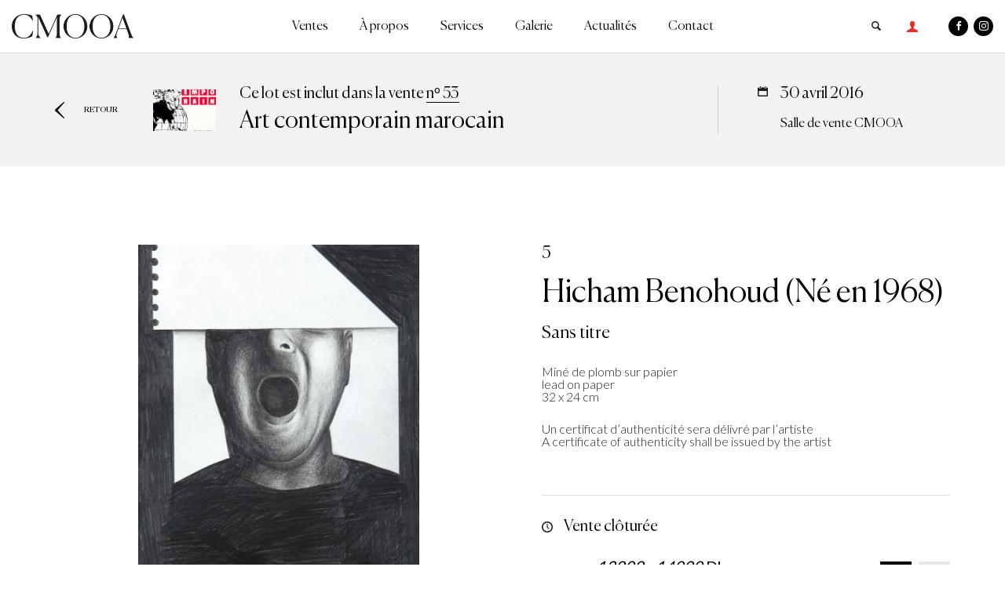

--- FILE ---
content_type: text/html; charset=UTF-8
request_url: https://www.cmooa.com/lot/sans-titre-35
body_size: 7888
content:

<!DOCTYPE html>
<html lang="fr" dir="ltr" prefix="content: http://purl.org/rss/1.0/modules/content/  dc: http://purl.org/dc/terms/  foaf: http://xmlns.com/foaf/0.1/  og: http://ogp.me/ns#  rdfs: http://www.w3.org/2000/01/rdf-schema#  schema: http://schema.org/  sioc: http://rdfs.org/sioc/ns#  sioct: http://rdfs.org/sioc/types#  skos: http://www.w3.org/2004/02/skos/core#  xsd: http://www.w3.org/2001/XMLSchema# ">
	<head>
		<meta http-equiv="Content-Type" content="text/html; charset=utf-8">
		<meta name="viewport" content="width=device-width, initial-scale=1.0, minimum-scale=1.0, maximum-scale=1.0, user-scalable=no">
		<title>Sans titre | CMOOA</title>
		<meta name="robots" content="noindex, follow">
		<link rel="apple-touch-icon" sizes="180x180" href="/themes/cmooa/medias/favicon/favicon.png">
		<link rel="icon" type="image/png" sizes="16x16" href="/themes/cmooa/medias/favicon/favicon.png">
		<meta name="msapplication-TileColor" content="#da532c">
		<meta name="msapplication-TileImage" content="themes/cmooa/medias/favicon/mstile-144x144.png">
		<meta name="theme-color" content="#0093c7">
		<script>
!function(f,b,e,v,n,t,s)
{if(f.fbq)return;n=f.fbq=function(){n.callMethod?
n.callMethod.apply(n,arguments):n.queue.push(arguments)};
if(!f._fbq)f._fbq=n;n.push=n;n.loaded=!0;n.version='2.0';
n.queue=[];t=b.createElement(e);t.async=!0;
t.src=v;s=b.getElementsByTagName(e)[0];
s.parentNode.insertBefore(t,s)}(window, document,'script',
'https://connect.facebook.net/en_US/fbevents.js');
fbq('init', '2314513902057196');
fbq('track', 'PageView');
</script>
<noscript><img height="1" width="1" style="display:none"
src="https://www.facebook.com/tr?id=2314513902057196&ev=PageView&noscript=1"
/></noscript>
		<!-- Google tag (gtag.js) - Google Analytics -->
		<script async src="https://www.googletagmanager.com/gtag/js?id=UA-218766590-1"></script>
		<script>
			window.dataLayer = window.dataLayer || [];
function gtag() {
dataLayer.push(arguments);
}
gtag('js', new Date());

gtag('config', 'UA-218766590-1');
		</script>

		<div id="fb-root"></div>

		<!-- Your Plugin de discussion code -->
		<div id="fb-customer-chat" class="fb-customerchat"></div>

		<script>
			var chatbox = document.getElementById('fb-customer-chat');
chatbox.setAttribute("page_id", "352826798141605");
chatbox.setAttribute("attribution", "biz_inbox");
		</script>

		<!-- Your SDK code -->
		<script>
			window.fbAsyncInit = function () {
FB.init({xfbml: true, version: 'v13.0'});
};

(function (d, s, id) {
var js,
fjs = d.getElementsByTagName(s)[0];
if (d.getElementById(id))
return;



js = d.createElement(s);
js.id = id;
js.src = 'https://connect.facebook.net/fr_FR/sdk/xfbml.customerchat.js';
fjs.parentNode.insertBefore(js, fjs);
}(document, 'script', 'facebook-jssdk'));
		</script>
<link rel="stylesheet" media="all" href="/core/assets/vendor/normalize-css/normalize.css?t8g0x8" />
<link rel="stylesheet" media="all" href="/core/misc/normalize-fixes.css?t8g0x8" />
<link rel="stylesheet" media="all" href="/core/themes/stable/css/system/components/ajax-progress.module.css?t8g0x8" />
<link rel="stylesheet" media="all" href="/core/themes/stable/css/system/components/align.module.css?t8g0x8" />
<link rel="stylesheet" media="all" href="/core/themes/stable/css/system/components/autocomplete-loading.module.css?t8g0x8" />
<link rel="stylesheet" media="all" href="/core/themes/stable/css/system/components/fieldgroup.module.css?t8g0x8" />
<link rel="stylesheet" media="all" href="/core/themes/stable/css/system/components/container-inline.module.css?t8g0x8" />
<link rel="stylesheet" media="all" href="/core/themes/stable/css/system/components/clearfix.module.css?t8g0x8" />
<link rel="stylesheet" media="all" href="/core/themes/stable/css/system/components/details.module.css?t8g0x8" />
<link rel="stylesheet" media="all" href="/core/themes/stable/css/system/components/hidden.module.css?t8g0x8" />
<link rel="stylesheet" media="all" href="/core/themes/stable/css/system/components/item-list.module.css?t8g0x8" />
<link rel="stylesheet" media="all" href="/core/themes/stable/css/system/components/js.module.css?t8g0x8" />
<link rel="stylesheet" media="all" href="/core/themes/stable/css/system/components/nowrap.module.css?t8g0x8" />
<link rel="stylesheet" media="all" href="/core/themes/stable/css/system/components/position-container.module.css?t8g0x8" />
<link rel="stylesheet" media="all" href="/core/themes/stable/css/system/components/progress.module.css?t8g0x8" />
<link rel="stylesheet" media="all" href="/core/themes/stable/css/system/components/reset-appearance.module.css?t8g0x8" />
<link rel="stylesheet" media="all" href="/core/themes/stable/css/system/components/resize.module.css?t8g0x8" />
<link rel="stylesheet" media="all" href="/core/themes/stable/css/system/components/sticky-header.module.css?t8g0x8" />
<link rel="stylesheet" media="all" href="/core/themes/stable/css/system/components/system-status-counter.css?t8g0x8" />
<link rel="stylesheet" media="all" href="/core/themes/stable/css/system/components/system-status-report-counters.css?t8g0x8" />
<link rel="stylesheet" media="all" href="/core/themes/stable/css/system/components/system-status-report-general-info.css?t8g0x8" />
<link rel="stylesheet" media="all" href="/core/themes/stable/css/system/components/tabledrag.module.css?t8g0x8" />
<link rel="stylesheet" media="all" href="/core/themes/stable/css/system/components/tablesort.module.css?t8g0x8" />
<link rel="stylesheet" media="all" href="/core/themes/stable/css/system/components/tree-child.module.css?t8g0x8" />
<link rel="stylesheet" media="all" href="/core/themes/stable/css/views/views.module.css?t8g0x8" />
<link rel="stylesheet" media="all" href="/modules/contrib/better_exposed_filters/css/better_exposed_filters.css?t8g0x8" />
<link rel="stylesheet" media="all" href="/themes/cmooa/assets/stylesheets/vendor/magnific-popup.css?t8g0x8" />
<link rel="stylesheet" media="all" href="/themes/cmooa/assets/stylesheets/vendor/jquery.fancybox.min.css?t8g0x8" />
<link rel="stylesheet" media="all" href="/themes/cmooa/assets/stylesheets/local/custom.css?t8g0x8" />
<link rel="stylesheet" media="all" href="/themes/cmooa/assets/stylesheets/local/styles.css?t8g0x8" />
<link rel="stylesheet" media="all" href="/core/themes/classy/css/components/action-links.css?t8g0x8" />
<link rel="stylesheet" media="all" href="/core/themes/classy/css/components/breadcrumb.css?t8g0x8" />
<link rel="stylesheet" media="all" href="/core/themes/classy/css/components/button.css?t8g0x8" />
<link rel="stylesheet" media="all" href="/core/themes/classy/css/components/collapse-processed.css?t8g0x8" />
<link rel="stylesheet" media="all" href="/core/themes/classy/css/components/container-inline.css?t8g0x8" />
<link rel="stylesheet" media="all" href="/core/themes/classy/css/components/details.css?t8g0x8" />
<link rel="stylesheet" media="all" href="/core/themes/classy/css/components/exposed-filters.css?t8g0x8" />
<link rel="stylesheet" media="all" href="/core/themes/classy/css/components/field.css?t8g0x8" />
<link rel="stylesheet" media="all" href="/core/themes/classy/css/components/form.css?t8g0x8" />
<link rel="stylesheet" media="all" href="/core/themes/classy/css/components/icons.css?t8g0x8" />
<link rel="stylesheet" media="all" href="/core/themes/classy/css/components/inline-form.css?t8g0x8" />
<link rel="stylesheet" media="all" href="/core/themes/classy/css/components/link.css?t8g0x8" />
<link rel="stylesheet" media="all" href="/core/themes/classy/css/components/links.css?t8g0x8" />
<link rel="stylesheet" media="all" href="/core/themes/classy/css/components/more-link.css?t8g0x8" />
<link rel="stylesheet" media="all" href="/core/themes/classy/css/components/tabledrag.css?t8g0x8" />
<link rel="stylesheet" media="all" href="/core/themes/classy/css/components/tableselect.css?t8g0x8" />
<link rel="stylesheet" media="all" href="/core/themes/classy/css/components/tablesort.css?t8g0x8" />
<link rel="stylesheet" media="all" href="/core/themes/classy/css/components/tabs.css?t8g0x8" />
<link rel="stylesheet" media="all" href="/core/themes/classy/css/components/textarea.css?t8g0x8" />
<link rel="stylesheet" media="all" href="/core/themes/classy/css/components/ui-dialog.css?t8g0x8" />
<link rel="stylesheet" media="all" href="/core/themes/classy/css/components/messages.css?t8g0x8" />
<link rel="stylesheet" media="all" href="/core/themes/classy/css/components/progress.css?t8g0x8" />


<!--[if lte IE 8]>
<script src="/core/assets/vendor/html5shiv/html5shiv.min.js?v=3.7.3"></script>
<![endif]-->

</head>
<body class="page-node not-front user_isAnonymous path-node page-node-type-oeuvre">
	<a href="#main-content" class="visually-hidden focusable skip-link">
		Aller au contenu principal
	</a>
			<div class="cmooa_message">
			 
    <div data-drupal-messages-fallback class="hidden"></div>

 

		</div>
		
		
	  <div class="dialog-off-canvas-main-canvas" data-off-canvas-main-canvas>
    
<!-- Header and Navbar -->
  <header class="header">
      <div class="container">
        <div class="row">
          <div class="col-12">
                <div class="navigation">
                   
                         <!--logo-->
 
    <div class="logo">
        <a href="/" title="Accueil" rel="home">   
            <img src="/sites/default/files/logo.png?logo" alt="Accueil" title="Accueil">
        </a>
         <div class="btn-menu">
                <span></span>
                <span></span>
          </div>
    </div>
               
 
              
            
              
                         
<div class="inner-menu">
  <div class="content-menu">
    <div class="rs-mobile">
       
        <a class="idt-mobile" href="/user/login">s’identifier</a>
            <ul>
        <li><a class="face" href="https://www.facebook.com/cmooaauctionhouse"><span class="icon-facebook"></span></a></li>
        <li><a class="insta" href="https://www.instagram.com/cmooaauctionhouse"><span class="icon-instagram"></span></a></li>
      </ul>
    </div>
               
                  <ul class="nav">
                              <li>
                            <a href="/calendrier-des-ventes" data-drupal-link-system-path="node/28">Ventes</a>
                                         
                  <ul class="sub-menu">
                              <li>
                            <a href="/calendrier-des-ventes" data-drupal-link-system-path="node/28">Calendrier des ventes</a>
                          </li>
                      <li>
                            <a href="/resultat-des-ventes" data-drupal-link-system-path="resultat-des-ventes">Résultats des ventes</a>
                          </li>
                    </ul>
          
                          </li>
                      <li>
                            <a href="/propos" data-drupal-link-system-path="node/10">À propos</a>
                          </li>
                      <li>
                            <a href="/comment-vendre" data-drupal-link-system-path="node/10144">Services</a>
                                         
                  <ul class="sub-menu">
                              <li>
                            <a href="/comment-vendre" data-drupal-link-system-path="node/10144">Vendre</a>
                          </li>
                      <li>
                            <a href="/comment-acheter" data-drupal-link-system-path="node/10145">Acquérir</a>
                          </li>
                      <li>
                            <a href="/expertise" data-drupal-link-system-path="node/10146">Expertise</a>
                          </li>
                    </ul>
          
                          </li>
                      <li>
                            <a href="/galerie" data-drupal-link-system-path="node/97">Galerie</a>
                          </li>
                      <li>
                            <a href="/actualites" data-drupal-link-system-path="actualites">Actualités</a>
                          </li>
                      <li>
                            <a href="/contact" data-drupal-link-system-path="contact">Contact</a>
                          </li>
                    </ul>
          
        <div class="menu-sup">
                <ul>   
                      <li><a href="/cgv">Conditions générales de vente</a></li> 
           
        </ul> 
    </div> 
  </div>
</div>
  <div class="menu-src">
    <ul>
      <li><a id="search-btn" class="search" href=""></a></li>
      <div id="search-overlay" class="blockla">
        <div class="centered">
          <div id='search-box'>
                <a id="close-btn" href="javascript:void(0)" class="fa fa-dribbble">
                      <span class="icon icon-close">
                      <span class="close-bar close-one"></span>
                    <span class="close-bar close-two"></span>
                  </span>
                  </a>
                            

   
  
        <div class="container">
  <div class="row">
    <div class="content-page">
      <h2> Résultats de recherche </h2>
      <form class="views-exposed-form bef-exposed-form" data-drupal-selector="views-exposed-form-rechercher-page-1" action="/rechercher" method="get" id="views-exposed-form-rechercher-page-1" accept-charset="UTF-8">
        <div class="form--inline clearfix">
  <div class="js-form-item form-item js-form-type-textfield form-type-textfield js-form-item-title form-item-title">
      <label for="edit-title">Saisissez vos mots-clés :</label>
        <input data-drupal-selector="edit-title" type="text" id="edit-title" name="title" value="" size="30" maxlength="128" class="form-text" />

        </div>
<input data-drupal-selector="edit-submit-rechercher" type="submit" id="edit-submit-rechercher" value="Envoyer" class="button js-form-submit form-submit" />


</div>

      </form>
    </div>
  </div>
</div>
   
  
      <div class="view-content">
      


       
                 
                   
       
           
       
              
    <div class="container">
      <div class="row">
        <div class="content-page">
          <div class="resultat-search">
            <div class="visuel">
                <img src="/sites/default/files/styles/large/public/2021-03/V9-162.jpg?itok=OEVwwmU_" width="340" height="237" alt="V9-162.jpg" typeof="foaf:Image" class="image-style-large" />



            </div>
            <div class="description">
              <p>Lot n°162 de la vente nᵒ 9 : Peinture orientaliste - art islamique - peinture contem datée du <time datetime="2004-12-18T15:30:00Z" class="datetime">18 décembre 2004</time>
 - Salle de vente CMOOA</p>
              <p>Raymond Tellier (1897-1985)</p>
              <p>Village de montagne, 1945</p>
              <p>Estimation : <em class="prix_format">16000</em> / <em class="prix_format">18000</em> Dhs</p>
            </div>
            <div class="link">
              <a href="/lot/village-de-montagne-1945" hreflang="fr">Lien vers ce résultat</a>
            </div>
          </div>
        </div>
      </div>
    </div>
  
  
               
                   
       
           
       
              
    <div class="container">
      <div class="row">
        <div class="content-page">
          <div class="resultat-search">
            <div class="visuel">
                <img src="/sites/default/files/styles/large/public/2021-03/V9-161.jpg?itok=X6p5CXFS" width="340" height="234" alt="V9-161.jpg" typeof="foaf:Image" class="image-style-large" />



            </div>
            <div class="description">
              <p>Lot n°161 de la vente nᵒ 9 : Peinture orientaliste - art islamique - peinture contem datée du <time datetime="2004-12-18T15:30:00Z" class="datetime">18 décembre 2004</time>
 - Salle de vente CMOOA</p>
              <p>Jean Gaston Mantel (1914-1995)</p>
              <p>Marine</p>
              <p>Estimation : <em class="prix_format">12000</em> / <em class="prix_format">15000</em> Dhs</p>
            </div>
            <div class="link">
              <a href="/lot/marine" hreflang="fr">Lien vers ce résultat</a>
            </div>
          </div>
        </div>
      </div>
    </div>
  
  
               
                   
       
           
       
              
    <div class="container">
      <div class="row">
        <div class="content-page">
          <div class="resultat-search">
            <div class="visuel">
                <img src="/sites/default/files/styles/large/public/2021-03/V9-160.jpg?itok=lM_o4ejU" width="340" height="280" alt="V9-160.jpg" typeof="foaf:Image" class="image-style-large" />



            </div>
            <div class="description">
              <p>Lot n°160 de la vente nᵒ 9 : Peinture orientaliste - art islamique - peinture contem datée du <time datetime="2004-12-18T15:30:00Z" class="datetime">18 décembre 2004</time>
 - Salle de vente CMOOA</p>
              <p>José Cruz Herrera (1890-1972)</p>
              <p>Village de montagne</p>
              <p>Estimation : <em class="prix_format">25000</em> / <em class="prix_format">30000</em> Dhs</p>
            </div>
            <div class="link">
              <a href="/lot/village-de-montagne" hreflang="fr">Lien vers ce résultat</a>
            </div>
          </div>
        </div>
      </div>
    </div>
  
  
               
                   
       
           
       
              
    <div class="container">
      <div class="row">
        <div class="content-page">
          <div class="resultat-search">
            <div class="visuel">
                <img src="/sites/default/files/styles/large/public/2021-03/V9-159.jpg?itok=0Azh8ZCY" width="368" height="226" alt="V9-159.jpg" typeof="foaf:Image" class="image-style-large" />



            </div>
            <div class="description">
              <p>Lot n°159 de la vente nᵒ 9 : Peinture orientaliste - art islamique - peinture contem datée du <time datetime="2004-12-18T15:30:00Z" class="datetime">18 décembre 2004</time>
 - Salle de vente CMOOA</p>
              <p>Sans artiste</p>
              <p>Ensemble de bureau</p>
              <p>Estimation : <em class="prix_format">250000</em> / <em class="prix_format">300000</em> Dhs</p>
            </div>
            <div class="link">
              <a href="/lot/ensemble-de-bureau" hreflang="fr">Lien vers ce résultat</a>
            </div>
          </div>
        </div>
      </div>
    </div>
  
  
               
                   
       
           
       
              
    <div class="container">
      <div class="row">
        <div class="content-page">
          <div class="resultat-search">
            <div class="visuel">
                <img src="/sites/default/files/styles/large/public/2021-03/V9-158.jpg?itok=PD9fJrlE" width="210" height="340" alt="V9-158.jpg" typeof="foaf:Image" class="image-style-large" />



            </div>
            <div class="description">
              <p>Lot n°158 de la vente nᵒ 9 : Peinture orientaliste - art islamique - peinture contem datée du <time datetime="2004-12-18T15:30:00Z" class="datetime">18 décembre 2004</time>
 - Salle de vente CMOOA</p>
              <p>Bernard Lorjou (1908-1986)</p>
              <p>Arlequin À la flÛte</p>
              <p>Estimation : <em class="prix_format">130000</em> / <em class="prix_format">140000</em> Dhs</p>
            </div>
            <div class="link">
              <a href="/lot/arlequin-la-flute-0" hreflang="fr">Lien vers ce résultat</a>
            </div>
          </div>
        </div>
      </div>
    </div>
  
  
               
                   
       
           
       
              
    <div class="container">
      <div class="row">
        <div class="content-page">
          <div class="resultat-search">
            <div class="visuel">
                <img src="/sites/default/files/styles/large/public/2021-03/V9-157.jpg?itok=BnSLbgWv" width="340" height="163" alt="V9-157.jpg" typeof="foaf:Image" class="image-style-large" />



            </div>
            <div class="description">
              <p>Lot n°157 de la vente nᵒ 9 : Peinture orientaliste - art islamique - peinture contem datée du <time datetime="2004-12-18T15:30:00Z" class="datetime">18 décembre 2004</time>
 - Salle de vente CMOOA</p>
              <p>Mohamed Tayert (Né en 1962)</p>
              <p>Rencontre</p>
              <p>Estimation : <em class="prix_format">18000</em> / <em class="prix_format">22000</em> Dhs</p>
            </div>
            <div class="link">
              <a href="/lot/rencontre-1" hreflang="fr">Lien vers ce résultat</a>
            </div>
          </div>
        </div>
      </div>
    </div>
  
  
               
                   
       
           
       
              
    <div class="container">
      <div class="row">
        <div class="content-page">
          <div class="resultat-search">
            <div class="visuel">
                <img src="/sites/default/files/styles/large/public/2021-03/V9-156.jpg?itok=K6JO3Q-D" width="272" height="340" alt="V9-156.jpg" typeof="foaf:Image" class="image-style-large" />



            </div>
            <div class="description">
              <p>Lot n°156 de la vente nᵒ 9 : Peinture orientaliste - art islamique - peinture contem datée du <time datetime="2004-12-18T15:30:00Z" class="datetime">18 décembre 2004</time>
 - Salle de vente CMOOA</p>
              <p>Mohamed Tayert (Né en 1962)</p>
              <p>Paravent</p>
              <p>Estimation : <em class="prix_format">45000</em> / <em class="prix_format">50000</em> Dhs</p>
            </div>
            <div class="link">
              <a href="/lot/paravent" hreflang="fr">Lien vers ce résultat</a>
            </div>
          </div>
        </div>
      </div>
    </div>
  
  
               
                   
       
           
       
              
    <div class="container">
      <div class="row">
        <div class="content-page">
          <div class="resultat-search">
            <div class="visuel">
                <img src="/sites/default/files/styles/large/public/2021-03/V9-155.jpg?itok=jXwuXyDD" width="126" height="340" alt="V9-155.jpg" typeof="foaf:Image" class="image-style-large" />



            </div>
            <div class="description">
              <p>Lot n°155 de la vente nᵒ 9 : Peinture orientaliste - art islamique - peinture contem datée du <time datetime="2004-12-18T15:30:00Z" class="datetime">18 décembre 2004</time>
 - Salle de vente CMOOA</p>
              <p>Mohamed Tayert (Né en 1962)</p>
              <p>Totem</p>
              <p>Estimation : <em class="prix_format">20000</em> / <em class="prix_format">22000</em> Dhs</p>
            </div>
            <div class="link">
              <a href="/lot/totem-2" hreflang="fr">Lien vers ce résultat</a>
            </div>
          </div>
        </div>
      </div>
    </div>
  
  
               
                   
       
           
       
              
    <div class="container">
      <div class="row">
        <div class="content-page">
          <div class="resultat-search">
            <div class="visuel">
                <img src="/sites/default/files/styles/large/public/2021-03/V9-154.jpg?itok=7CBk6E62" width="340" height="222" alt="V9-154.jpg" typeof="foaf:Image" class="image-style-large" />



            </div>
            <div class="description">
              <p>Lot n°154 de la vente nᵒ 9 : Peinture orientaliste - art islamique - peinture contem datée du <time datetime="2004-12-18T15:30:00Z" class="datetime">18 décembre 2004</time>
 - Salle de vente CMOOA</p>
              <p>Ashoka</p>
              <p>CortÈge princier</p>
              <p>Estimation : <em class="prix_format">20000</em> / <em class="prix_format">25000</em> Dhs</p>
            </div>
            <div class="link">
              <a href="/lot/cortege-princier-0" hreflang="fr">Lien vers ce résultat</a>
            </div>
          </div>
        </div>
      </div>
    </div>
  
  
               
                   
       
           
       
              
    <div class="container">
      <div class="row">
        <div class="content-page">
          <div class="resultat-search">
            <div class="visuel">
                <img src="/sites/default/files/styles/large/public/2021-03/V9-153.jpg?itok=7_4PIN0S" width="276" height="340" alt="V9-153.jpg" typeof="foaf:Image" class="image-style-large" />



            </div>
            <div class="description">
              <p>Lot n°153 de la vente nᵒ 9 : Peinture orientaliste - art islamique - peinture contem datée du <time datetime="2004-12-18T15:30:00Z" class="datetime">18 décembre 2004</time>
 - Salle de vente CMOOA</p>
              <p>René Tourniol (1900-1976)</p>
              <p>Jeune fille pensive</p>
              <p>Estimation : <em class="prix_format">28000</em> / <em class="prix_format">30000</em> Dhs</p>
            </div>
            <div class="link">
              <a href="/lot/jeune-fille-pensive" hreflang="fr">Lien vers ce résultat</a>
            </div>
          </div>
        </div>
      </div>
    </div>
  
  
  

    </div> 
  
         <nav class="pager" role="navigation" aria-labelledby="pagination-heading">
    <h4 id="pagination-heading" class="pager__heading visually-hidden">Pagination</h4>
    <ul class="pager__items js-pager__items">
                    <li class="pager__item is-active">
          Page 1        </li>
                    <li class="pager__item pager__item--next">
          <a href="/lot/sans-titre-35?title=&amp;page=1" title="Aller à la page suivante" rel="next">
            <span class="visually-hidden">Page suivante</span>
            <span aria-hidden="true">››</span>
          </a>
        </li>
          </ul>
  </nav>

   
   
  



          </div>
        </div>
      </div>
       
        <li class="connextion"><a href="/user/login"><span class="ico-conn"></span></a></li>
            <li><a class="face" href="https://www.facebook.com/cmooaauctionhouse"><span class="icon-facebook"></span></a></li>
      <li><a class="insta" href="https://www.instagram.com/cmooaauctionhouse"><span class="icon-instagram"></span></a></li>
    </ul>
  </div>
         
 


                                 </div>
          </div>
        </div>
      </div>
 </header> 

<!-- main -->
<main id="main" role="main">
       
      <!-- Front --> 
       
             <!-- content -->
                           
      <div class="invisible hidden">
  <div class="firnid" id="3253">3253</div>
  <div class="secnid" id=""></div>
  <div class="ternid" id=""> -</div> 
</div>


    <div class="head-lot "> 
        <div class="container">
          <div class="row">
            <div class="c-head-lot">
                <a class="back-lot" href="#" onclick="window.history.go(-0); return false;">Retour</a>
                                  <div class="ilustration-lot">
                    <a href="/Vente/art-contemporain-marocain?pages=vente"><img src="https://www.cmooa.com/sites/default/files/2021-03/vente-cmooa-53.jpg" alt="" /></a>
                    <p class="lien-para">Ce lot est inclut dans la vente  <a href="/Vente/art-contemporain-marocain?pages=vente">nᵒ 53</a> <span>Art contemporain marocain</span></p>
                  </div>
                  <div class="date-enchere-lot">
                    <p> 
                                                  30 avril 2016
                                              <span>Salle de vente CMOOA</span>
                    </p>  
                  </div>
                            </div>
          </div>
        </div> 
      </div> 

      <div class="body-lot">
        <div class="container">
          <div class="row">
            <div class="col-visu-lot"> 
                          <a href="/sites/default/files/2021-03/V53-005.jpg"><img src="/sites/default/files/styles/large/public/2021-03/V53-005.jpg?itok=ea7Zy08-" alt=""></a> 
             
            </div>
            <div class="col-desc-lot">
              <div class="nbr-lot"><span>5</span></div>
              <div class="name-oeuvre">           Hicham Benohoud (Né en 1968) 
    </div>
              <div class="autheur-oeuvre">Sans titre </div>
                                         <p>Miné de plomb sur papier<br />
lead on paper<br />
32 x 24 cm</p>
 
    
                                       <p>Un certificat d’authenticité sera délivré par l’artiste<br />
A certificate of authenticity shall be issued by the artist</p>
 
    
									<a class="rapport btn-rapport" href="/rapport-de-conditions/205/3253" >Rapport de condition</a> 
				              <div class="infos-sup-vente">
                                      <div class="time-left"><div id="demo"></div></div>
                                    <div class="estimation"><span>Estimation :</span> <em class="prix_format">12000</em> - <em class="prix_format">14000</em> <sub class="device">Dhs</sub>
                    <div class="btns-covert">
                      <div class="convert active" data-device="dhs">Dhs</div>
                      <div class="convert" data-device="euro">&euro;</div>
                    </div>
                  </div>
                
                                   
                    <div class="current-enchere">
                      <div class="value-enchere">
                        <span class="label-enchere">Enchère en cours</span>
                        <span class="c-value-enchere prix_format">0</span> <sub class="device">Dhs</sub>
                      </div>
                      <a class="sindentifier" href="/user/login">S’identifier pour enchérir</a>
                    </div>   
                                                </div>
                
            </div>
          </div>
        </div>
      </div>
<div id="datedebut" data-is-test="2016-04-30T16:00:00"></div>
<div id="datefin" data-is-test="2016-04-30T16:00:00"></div>
<script src="https://code.jquery.com/jquery-3.3.1.js"></script>
<script type="text/javascript"> 
jQuery(document).ready(function($){
  // Compte a rebours
  var d1 = $('#datedebut').data("isTest"); 
  var d2 = $('#datefin').data("isTest"); 
  var countcdte = new Date(d1.toString()).getTime();
  var countcdte2 = new Date(d2.toString()).getTime();
  var x = setInterval(function() {
    var now = new Date().getTime();
    var demo = document.getElementById("demo");
    var compteRebours = countcdte2 - now;
    var days = Math.floor(compteRebours / (1000 * 60 * 60 * 24));
    var hours = Math.floor((compteRebours % (1000 * 60 * 60 * 24)) / (1000 * 60 * 60));
    var minutes = Math.floor(((compteRebours % (1000 * 60 * 60 * 24)) % (1000 * 60 * 60)) / (1000 * 60));
    var seconds = Math.floor((((compteRebours % (1000 * 60 * 60 * 24)) % (1000 * 60 * 60)) % (1000 * 60)) / 1000);
    demo.innerHTML = days + "j :  " +  hours  + "h : "  + minutes + "m : " + seconds +  "s";
    if (countcdte2 < now) {
      clearInterval(x);
      demo.innerHTML = "Vente clôturée";
      $('.sindentifier').text('Enchère clôturée').addClass('disabled');
      $('.bloc-ajax').remove();
      $('.current-enchere').remove();
      $('.btn-rapport').hide();
    }
    //prochain
    if (countcdte > now) {
      clearInterval(x);
      demo.innerHTML = "En vente prochainement";
      $('.sindentifier').text('Enchère Prochaine').addClass('disabled');
      $('.bloc-ajax').remove();
      $('.current-enchere').remove();
    }
  }, 100);
  // Gestion des encheres
  var encherche_en_cours = $.trim( $('.c-value-enchere').text() );
  encherche_en_cours = encherche_en_cours.replaceAll(" ", "");
  encherche_en_cours = parseInt( encherche_en_cours );
  var pas_enchere = $.trim( $('.pasEnchere').text() );
  pas_enchere = pas_enchere.replaceAll(" ", "");
  pas_enchere = parseInt( pas_enchere );
  first_encher = '1';
  var start_price = '0';
  for (var i = 1; i <= 9; i++) {
    if( (parseInt(start_price) == encherche_en_cours) && first_encher ) {
      if(i == 1){
        $('.next' + i + '-enchere span').text( encherche_en_cours );
      }
      else{
        $('.next' + i + '-enchere span').text( encherche_en_cours + ( pas_enchere * (i - 1) ) );
      }
    }
    else {
      $('.next' + i + '-enchere span').text( encherche_en_cours + ( pas_enchere * i ) );
    }
  }
  // choix d un montant
  $('.item-propo').on('click',function(){
    $('.next1-enchere .prix_format').text( $(this).text());
  });
  // encherir
  $('.valider-enchere').on('click',function(){
    if( $(this).hasClass('disabled') ) return;
    $(this).addClass('disabled');
		element = '.bloc-ajax';
    uri = '/encherir';
    prix_enchere_ajax = $('.next1-enchere .prix_format').text();
    prix_enchere_ajax = prix_enchere_ajax.replaceAll(" ", "");
    pas_enchere_ajax = $('.pasEnchere').text();
    pas_enchere_ajax = pas_enchere_ajax.replaceAll(" ", "");
    device = localStorage.getItem('device');
    // conversion to drh si Euro
    if( device == 'euro' ) {
      prix_enchere_ajax = parseInt( prix_enchere_ajax ) * 10;
      pas_enchere_ajax = parseInt( pas_enchere_ajax ) * 10;
    }    
    jQuery(element).append('<div class="ajax-progress"></div>');
    jQuery.ajax({
      type: "GET",
      url: uri,
      data: 'id_oeuvre=' + $('.firnid').text() + '&prix=' + prix_enchere_ajax + '&pas_enchere=' + pas_enchere_ajax
    }).done(function(msg) {
      jQuery('.ajax-progress').fadeOut('slow');
      jQuery(element).hide().html(msg).fadeIn('pretty');
      if( device == 'euro' ) {
        conversion(device, '.bloc-ajax .prix_format');
      }
    });
    return false;
  });
  // last enchere
  function last_enchere() {
    var element = '.bloc-ajax';
    var uri = '/last-enchere';
    device = localStorage.getItem('device');
    prix_enchere_ajax = $('.value-enchere .c-value-enchere').text();
    prix_enchere_ajax = prix_enchere_ajax.replaceAll(" ", "");
    pas_enchere_ajax = $('.pasEnchere').text();
    pas_enchere_ajax = pas_enchere_ajax.replaceAll(" ", "");
    // conversion to drh si Euro
    if( device == 'euro' ) {
      prix_enchere_ajax = parseInt( prix_enchere_ajax ) * 10;
      pas_enchere_ajax = parseInt( pas_enchere_ajax ) * 10;
    }
    jQuery.ajax({
      type: "GET",
      url: uri,
      data: 'id_oeuvre=' + $('.firnid').text() + '&prix=' + prix_enchere_ajax + '&pas_enchere=' + pas_enchere_ajax
    }).done(function(msg) {
      nouveau_prix = $(msg).find('.c-value-enchere').text();
      nouveau_prix = nouveau_prix.replaceAll(" ", "");
      ancien_prix = prix_enchere_ajax;
      nouveau_user = $(msg).find('.user_enchere').text();
      ancien_user = $('.user_enchere').text();
      if( nouveau_user != ancien_user || nouveau_prix != ancien_prix ) {
        $(element).html(msg);
        if( device == 'euro' ) {
          conversion(device, '.bloc-ajax .prix_format');
        }
      } else {
        setTimeout(function() {
            last_enchere();   
        }, 2000); 
      }
    });
    return false;
  }
  if( $('.valider-enchere').length > 0 ){
    setTimeout(function() {
      last_enchere();   
    }, 5000);
  }
  // format de prix avec sep
  function prix_format_conversion(){
    if( $('.prix_format').length > 0 )
    {
      $('.prix_format').each(function( index ) {
          var prix = $.trim( $( this ).text() );
          prix = prix.replaceAll(" ", "");
          var newPrix = [];
          var k = 0;
          var prixAffiche = '';
          // ajout de l espace
          for (var i = prix.length; i > 0; i--)
          {
              k++;
              newPrix.push( prix[i-1] );
              if ( k % 3 == 0 && k != prix.length )
              newPrix.push( " " );
          }
          // ecriture en format normal
          for (var i = newPrix.length; i > 0; i--)
          {
              prixAffiche = prixAffiche + newPrix[i-1]
          }
          $( this ).text( prixAffiche )
      });
    }
  }
  // Action de conversion
  $('.convert').on('click',function(){
    $('.convert').removeClass('active');
    $(this).addClass('active');
    device = $(this).attr('data-device');
    localStorage.setItem('device', device);
    if( device == 'euro' ) $('.device').text('€');
    else $('.device').text('Dhs');
    conversion( device, '.prix_format' );
    prix_format_conversion();
  });
  // conversion
  function conversion( device, bloc ){
    $( bloc ).each(function( index ){
      prix_format = $.trim( $( this ).text() );
      prix_format = prix_format.replaceAll(" ", "");
      prix_format = parseInt( prix_format );
      if( device == 'euro' ) prix_format = prix_format / 10;
      else prix_format = prix_format * 10;
      $( this ).text( prix_format );
    });
  }

  // verification device
  if( $('.btns-covert').length > 0 ){
    device = localStorage.getItem('device');
    $('.convert').removeClass('active');
    if( device == 'euro' ) {
      $('.convert').eq(1).addClass('active');
      conversion( device, '.prix_format' );
      $('.device').text('€');
    } else $('.convert').eq(0).addClass('active');
  }

});
</script>


    
 
 

                        <!-- contentbottom -->
            
</main>

<!--footer -->
 <footer class="footer">
      <div class="container"> 
          <div class="row">
            <div class="row-logo">
                <img src="/themes/cmooa/medias/images/logo-footer.png?logo" alt="">
              <div class="sepa"></div>
              <div class="link-rsc">
                <a href="https://www.facebook.com/cmooaauctionhouse"><span class="icon-facebook"></span></a>
                <a href="https://www.instagram.com/cmooaauctionhouse"><span class="icon-instagram"></span></a>
              </div>
            </div>
          </div>
         
            <div class="row">
               
                 <div class="infos-footer">
5, Rue Essanaani, Bourgogne,&nbsp;</p>
20 000, Casablanca, Maroc</p>

|&nbsp;<a href="https://goo.gl/maps/6kjG6Q5PisspVVkz7" target="_blank">Voir sur le plan</a></p>

|&nbsp;<a href="mailto:info@cmooa.com">Mail.</a></p>
</div>
 
    
        <div class="menu-footer">
        <ul>
                            <li><a href="/calendrier-des-ventes">Ventes</a></li>
                            <li><a href="/propos">À propos</a></li>
                            <li><a href="/comment-vendre">Services</a></li>
                            <li><a href="/galerie">Galerie</a></li>
                            <li><a href="/actualites">Actualités</a></li>
                            <li><a href="/contact">Contact</a></li>
             
        </ul>
    </div>
         <div class="menu-footer2">
        <ul>   
                             <li><a href="/cgv">Conditions générales de vente</a></li> 
              
        </ul>
     </div>      <div class="newlettre">
            <div class="form-news">
                    
                                               
                                    <form action="/lot/sans-titre-35" method="post" id="simplenews-subscriptions-block-0f6ea368-acfe-48d2-8646-1a5f72172160" accept-charset="UTF-8" 
      <label for="email">Inscription à la newsletter</label>
             <div class="js-form-item form-item js-form-type-email form-type-email js-form-item-mail-0-value form-item-mail-0-value">
      <label for="edit-mail-0-value" class="js-form-required form-required">Email</label>
        <input data-drupal-selector="edit-mail-0-value" aria-describedby="edit-mail-0-value--description" type="email" id="edit-mail-0-value" name="mail[0][value]" value="" size="60" maxlength="254" placeholder="Renseignez votre email" class="form-email required" required="required" aria-required="true" />

            <div id="edit-mail-0-value--description" class="description">
      The subscriber's email address.
    </div>
  </div>

  

<input autocomplete="off" data-drupal-selector="form-qzo9z5cchwquwiw85zabhci0z-ale41z7oaogleypzu" type="hidden" name="form_build_id" value="form-qZo9Z5CcHWqUWIW85zabhCI0z_Ale41z7OaOglEYpZU" />
<input data-drupal-selector="edit-simplenews-subscriptions-block-0f6ea368-acfe-48d2-8646-1a5f72172160" type="hidden" name="form_id" value="simplenews_subscriptions_block_0f6ea368-acfe-48d2-8646-1a5f72172160" />
<input data-drupal-selector="edit-subscribe" type="submit" id="edit-subscribe" name="op" value="S&#039;inscrire" class="button js-form-submit form-submit" />


</form>
                            </div>
     <div class="copy-right">
     <p>2022 © CMOOA. Tous droits réservés.</p>
     <p class="realisation">Une réalisation <a href="https://www.stfv.casa" target="_blank"><img src="/themes/cmooa/medias/images/logo-studio.png" alt=""></a></p>
     </div>
</div>
 

            </div>
              </div>
</footer>

  </div>

	
	<script type="application/json" data-drupal-selector="drupal-settings-json">{"path":{"baseUrl":"\/","scriptPath":null,"pathPrefix":"","currentPath":"node\/3253","currentPathIsAdmin":false,"isFront":false,"currentLanguage":"fr"},"pluralDelimiter":"\u0003","suppressDeprecationErrors":true,"ajaxPageState":{"libraries":"better_exposed_filters\/general,classy\/base,classy\/messages,cmooa\/global-styling,core\/drupal.ajax,core\/html5shiv,core\/normalize,paragraphs\/drupal.paragraphs.unpublished,statistics\/drupal.statistics,system\/base,views\/views.module","theme":"cmooa","theme_token":null},"ajaxTrustedUrl":{"form_action_p_pvdeGsVG5zNF_XLGPTvYSKCf43t8qZYSwcfZl2uzM":true,"\/rechercher":true},"statistics":{"data":{"nid":"3253"},"url":"\/core\/modules\/statistics\/statistics.php"},"user":{"uid":0,"permissionsHash":"5242c01ecc25812e6846f3869b2139141f77aec515bc2fca5c37c3651bc9dcc9"}}</script>
<script src="/themes/cmooa/assets/scripts/jquery-3.4.1.min.js?t8g0x8"></script>
<script src="/core/assets/vendor/jquery/jquery.min.js?v=3.5.1"></script>
<script src="/core/assets/vendor/jquery-once/jquery.once.min.js?v=2.2.3"></script>
<script src="/core/misc/drupalSettingsLoader.js?v=8.9.12"></script>
<script src="/sites/default/files/languages/fr_9Jl92B2ot8e5ZdOBGbtWbYrhUeCNznrh8rqGKXNBld8.js?t8g0x8"></script>
<script src="/core/misc/drupal.js?v=8.9.12"></script>
<script src="/core/misc/drupal.init.js?v=8.9.12"></script>
<script src="/themes/cmooa/assets/scripts/vendors.js?t8g0x8"></script>
<script src="/themes/cmooa/assets/scripts/jquery.fancybox.min.js?t8g0x8"></script>
<script src="/themes/cmooa/assets/scripts/scripts.js?t8g0x8"></script>
<script src="/themes/cmooa/assets/scripts/custom.js?t8g0x8"></script>
<script src="/core/modules/statistics/statistics.js?v=8.9.12"></script>
<script src="/modules/contrib/better_exposed_filters/js/better_exposed_filters.js?v=4.x"></script>
<script src="/core/misc/progress.js?v=8.9.12"></script>
<script src="/core/misc/ajax.js?v=8.9.12"></script>
<script src="/core/themes/stable/js/ajax.js?v=8.9.12"></script>

	</body>
</html>


--- FILE ---
content_type: text/css
request_url: https://www.cmooa.com/themes/cmooa/assets/stylesheets/local/custom.css?t8g0x8
body_size: 8973
content:
    /* style tabs */
    div#block-cmooa-local-tasks {
      z-index: 99;
      background: #f1f2f2;
      position: relative;
    }
    div#block-cmooa-local-tasks ul li a {
      text-align: left;
      padding: 8px 0 15px;
      margin: 0 20px; 
      display: block;
      color: #000; 
      font-size: 16px;
      font-weight: 500;
      position: relative;
      font-family: "Canela", sans-serif;
    }
    div#block-cmooa-local-tasks ul li a:after {
      content: "";
      display: block;
      background: #000;
      height: 3px;
      position: absolute;
      left: 50%;
      bottom: 0;
      width: 0;
      -webkit-transform: translate(-50%, 0);
      transform: translate(-50%, 0);
      -webkit-transition: all 0.3s ease;
      transition: all 0.3s ease;
    }
    div#block-cmooa-local-tasks ul li a:hover:after,
    div#block-cmooa-local-tasks ul li.is-active a:after {
      width: 100%;
    }
    div#block-cmooa-local-tasks ul {
      padding: 5px 0 0;
      display: flex;
      justify-content: center;
      margin: 0;
      position: absolute;
      width: 100%;
      top: 30px;
    }
    div#block-cmooa-local-tasks .tabs a.is-active {
      background-color: transparent;
    }
    div#block-cmooa-local-tasks .tabs a:hover {
      background: none;
    }
    div#block-cmooa-local-tasks .tabs a:hover:after,
    div#block-cmooa-local-tasks .tabs a.active:after {
      width: 100%;
    }
    div#block-cmooa-local-tasks .tabs > li {
      display:block;
      margin-right: 0.3em;
    }
    .slider-encheres .item-slide-main .visu-slide,
    .item-lot .visu-lot {
      overflow: hidden;
    }

/*Message status and Warnings*/
.cmooa_message {
  position: relative;
  left: 0px;
  right: 0px;
  top: 0px;
  width: 100%;
  height: 100%;
}

.cmooa_message > div .messages__wrapper,
.cmooa_message .message_allstatus{
  color: white;
  position: fixed;
  right: 0;
  left: 0;
  z-index: 100;
  overflow: auto;
  
  text-align: center;
  background: #243232;
  margin: 89px auto 0;
  font-size: 17px;
  border-radius:2px;
  text-align: left;
  padding:15px;
  border: 0;
  width:50%;
  font-family:'Lato';
}
.cmooa_message > div .messages__wrapper .messages--status,
.cmooa_message > div .messages__wrapper {
  top: 25%;
  color: #fff;
  border-color: transparent;
  background-color: #243232;
  box-shadow: none;
  background-image: none;
  text-align: center;
}

.cmooa_message > div > div:nth-child(2),
.cmooa_message  .messages--status {
  top: 35%;
  color: #fff;
  border-color: transparent;
  background-color: #243232;
  box-shadow: none;
}

.cmooa_message .messages--error {
  top: 50%;
  color: #fff;
  background-color: #243232;
  border-color: transparent;
  box-shadow: none;
}
.cmooa_message > div > div a {
  color: #fff;
  text-decoration: underline;
}
 
.cmooa_message > div > div a {
  color: #fff;
  text-decoration: underline;
}

/*
.cmooa_message .messages--error ,
.cmooa_message .messages--status  */
/* tabshp */



 ul.menu-client.timeline li:first-child ,
.time_limer .timeline .col-nex:first-child {
  width: 26%;
}
.time_limer .timeline .col-nex:nth-child(2) {
  width: 52%;
}
.time_limer .timeline .col-nex:last-child {
  width: 22%;
}
.head-espace-client ul.menu-client.timeline {
  text-align: inherit;
}
.head-espace-client ul.menu-client.timeline li {
  margin: 0;
  display: inline-block;
  border-left: 1px solid #cdcdcd;
  padding-top: 6px;
  padding-bottom: 0;
  padding-left: 23px;
  list-style-type:none;
}
.head-home.head-espace-client ul.menu-client.timeline  li  a {
  font-family: "Canela", sans-serif;
  font-size: 14px;
  color: #000;
  display: inline-block;
  text-decoration: none;
  padding-bottom:0;
}

.head-home.head-espace-client {
  background:transparent;
  padding-top: 0;
}

.head-home.head-espace-client ul.menu-client.timeline li a:after{
  background:transparent;
}


/* detailvente */
.view.view-oeuvresphares.view-id-oeuvresphares.view-display-id-block_2 {
  width: 100%;
}
form#views-exposed-form-oeuvresphares-block-2 input[type="submit"] {
  background: none;
  display: none;
}

form#views-exposed-form-oeuvresphares-block-2 .js-form-item.form-item.js-form-type-select.form-type-select{
  width: 100%;
}

body.user-logged-in .newlettre form input[type="submit"]:hover {
  /* background: #d71a21; */
  background: #f1f2f2;
  color: #000;
}
body.user-logged-in .newlettre form input[type="submit"]{
  display: inline-block;
  background: #000;
  font-family: "Canela", sans-serif;
  font-size: 16px;
  padding: 12px 25px 10px 25px;
  color: #fff;
  text-decoration: none;
  border: none; 
  margin-left: 0;
  position:inherit;  
  width:100%; 
  height:auto;
  bottom: -17px;
  right:auto;
}
body.user_isAnonymous .newlettre input#edit-mail-0-value{
  border: none;
  border-bottom: 1px solid #000000;
  width: 100%;
  font-size: 16px;
  font-family: "Canela", sans-serif;
  color: #000;
  padding-bottom: 16px;
  background: none;
}
.newlettre label.js-form-required.form-required, 
.newlettre div#edit-mail-0-value--description, 
.newlettre div#edit-mail-0-value--2--description{
  display: none;
}

.newlettre form input[type="submit"]{
  color:transparent;
}


/* //image visuelnode */
.item_image{
  width: 100%;
  height:276px;
  object-fit: cover;
}

 .view-empty {
  justify-content: left;
  text-align: left;
  align-content: center;
  font-size: 17px;
  padding: 100px 0;
  width: 100%;
  font-family: 'Canela';
  margin-bottom: 0;
}



/* //slidehp2 */
.oeuvres-main .slide-majeurs img{
  width: 100%;
  height:200px;
  object-fit: cover;
}
 
/* //hpcva */
.estime-oeuvre .c-estime-oeuvre .col-visu-estime img {
  width: 100%;
  height: 350.797px;
  object-fit: cover;
}

/* //nouvelle */
img.image-style-nouvelle619 {
  height: auto;
  /* object-fit: cover;
  width: 100%; */
}

/* //detail lot */
.body-lot .col-visu-lot img{
  height:462px;
  object-fit: cover;
  width: 100%;
}

.body-lot .col-visu-lot  .pager-slide-ilus img{ 
  height:55.875px;
  object-fit: cover;
  width: 100%;
}

/* //nouvelle */
.detail-nouvelle-1.detail-nouvelle{
  padding-bottom:0;
}
.detail-nouvelle-2.detail-nouvelle{
  padding-top:0;
  border-top: 0;
}

.detail-nouvelle-0 .detail-nouvelle{
  padding-bottom:0;
  border-top: 0;
}
 

/* //contact */
.body-contact01 .body-contact{ padding-bottom: 0;}
.body-contact.body-contact02{padding-top: 0;}

.form-contact input[type="email"] {
  width: 100%;
  height: 41px;
  background: #f1f2f2;
  padding: 0 10px;
  font-size: 14px;
  font-family: "Canela", sans-serif;
  color: #000;
  border: none;
}
.form-contact .form-group {
  margin-bottom: 0;
}
.form-contact .js-form-item.form-item {
  margin: 0;
}
.form-contact .form-text{
  margin-top: 0;
}
.help-block.with-errors li {
  color: #da3832;
  font-size: 12px;
  font-family: "Open Sans", sans-serif;
  font-weight: 400;
  margin-top: 15px;
}
.form-contact .form-required:after{
  display:none;
}
body.user-logged-in.path-contact .form-contact div#edit-mail label {
  padding-bottom: 18px;
}


/* :::pagede connection:::: */
/*connection*/
.form-contact input[type="password"] {
  width: 100%;
  height: 41px;
  background: #f1f2f2;
  padding: 0 10px;
  font-size: 14px;
  font-family: "Canela", sans-serif;
  color: #000;
  border: none;
}

.form-contact .col-formlg {
  width: 50%;
}

.col-formlg1{
   width: 100%;
}
.form-contact .description{
  display: none;
}
a.impcher.forgot-password {
  display: block;
  width: 100%;
  font-size: 12px;
  font-family: "Open Sans", sans-serif;
  font-weight: 400;
  padding-bottom: 10px;
  color: #0f0f0f;
  text-decoration: none;
  padding-left: 15px;
}
label.password-toggle {
  margin-left: 30px;
  width: auto;
}
input#show_password {
  float: left;
  margin: 0;
}

.rowform{    
  display: flex;
  flex-direction: column;
  align-items: flex-end;
}

.body-contact03 .form-contact .js-form-item.form-item {
  margin: 14px 0;
}
.body-contact.body-contact04,
.body-contact.body-contact03 {
  padding-top: 10px;
}

form#user-pass p {
  display: none;
}
form#user-register-form  .button, form#user-register-form  .image-button,
form#user-pass  .button,form#user-pass  .image-button{
  margin-left: 0;
}


/* mesf */
.view.view-autrelots.view-id-autrelots.view-display-id-block_3 {
  width: 100%;
}


.liste-favoris .item-favoris span.nmr a {
  content: "";
  display: block;
  width: 18px;
  height: 17px;
  position: absolute;
  top: 50%;
  color: transparent;
  right: 0;
  z-index: 2;
}
.liste-favoris .item-favoris .detail-desc .hover span {
  display: block;
  cursor: pointer;
  width: 22px;
  height: 21px;
  background: url(../../../medias/images/icon-hart.png) no-repeat;
  background-size: 22px 21px;
  margin: 10px auto 0 auto;
}
.liste-favoris .item-favoris .detail-desc .hover span:hover,
.liste-favoris .item-favoris:hover .detail-desc .remove_like span {
  background-image: url(../../../medias/images/red-hart.png);
}

.liste-favoris .item-favoris .detail-desc .hover a.use-ajax,
.liste-favoris .item-favoris .detail-desc .hover a.remove_like {
  display: inline;
  width: auto;
  background: transparent;
}

.liste-favoris .item-favoris .detail-desc .hover a {
  width: auto;
  display: inline;
}

.liste-favoris .item-favoris:hover .detail-desc span.heart
.liste-favoris .item-favoris span.nmr a:after {
  pointer-events: 1;
  content: "";
  display: block;
  width: 18px;
  height: 17px;
  position: absolute;
  top: 50%;
  right: 0;
  -webkit-transform: translate(0, -50%);
  transform: translate(0, -50%);
  background: url(../../../medias/images/red-hart.png) no-repeat;
  background-size: 18px 17px;
  z-index:1;
}
.slide-majeurs .item-slide-main .desc-slide .hover a.user_cntrg span.hart,
.slider-encheres .item-slide-main .desc-slide  a.user_cntrg span   {
  font-size: 16px;
  font-family: "Canela", sans-serif;
  color: #000;
  display: block;
  line-height: 20px;
}



.invisible{display: none;}
.slide-majeurs .item-slide-main .desc-slide .hover   a.user_cntrg span.hart,
.slide-majeurs .item-slide-main .desc-slide .hover   a.user_cntrg span.nmr,
.slider-encheres .item-slide-main .desc-slide .hover a.user_none span.nmr,
.slider-encheres .item-slide-main .desc-slide .hover a.user_cntrg span.hart{
  display: block;
  cursor: pointer;
  width: 22px;
  height: 21px;
  background: url(../../../medias/images/red-hart.png) no-repeat;
  background-size: 22px 21px;
  margin: 5px auto 0 auto;
}
.slide-majeurs .item-slide-main .desc-slide .hover   a.user_cntrg span.nmr,
.slide-majeurs .item-slide-main .desc-slide .hover  a.user_cntrg span.hart,
.slider-encheres .item-slide-main .desc-slide .hover a.user_none span.nmr,
.slider-encheres .item-slide-main .desc-slide .hover a.user_cntrg span.hart{
  background: url(../../../medias/images/red-hart.png) no-repeat;
  background-size: 22px 21px;
}
 
 

.slider-encheres .item-slide-main .desc-slide .hover span.likeItem {
  background: transparent;
}

.view.view-slidehpge.view-id-slidehpge {
  /* width: 100%;*/
} 



/*hptabs */
.body-espace-client.hp-slide{
  margin:0;
}



/* /detaillot/ */
.head-lot .ilustration-lot img{
  width:100%;
  height:53px;
  object-fit: cover;
}

/* /detaillot/ 
.view,
.view.view-autrelots.view-id-autrelots.view-display-id-block_1 {
  width: 100%;
}
*/

 /* /ajax/ */
body .ajax-progress-fullscreen {
  position: fixed;
  z-index: 1000;
  top: 47%;
  left: 47%;
  width: 80px;
  height: 80px;
  padding: 0;
  opacity: 1;
  border-radius: 100%;
  border: none;
  background: rgba(0, 0, 0, .5);
}

body .ajax-progress-fullscreen:before {
  content: '';
  box-sizing: border-box;
  display: block;
  position: absolute;
  width: 62px;
  height:62px;
  margin: 8px;
  border: 8px solid #fff;
  border-radius: 50%;
  animation: lds-ring 1.2s cubic-bezier(0.5, 0, 0.5, 1) infinite;
  border-color: #fff transparent transparent transparent;
}

@keyframes lds-ring {
  0% {
    transform: rotate(0deg);
  }
  100% {
    transform: rotate(360deg);
  }
}


div#block-listedesfavorisduclient {
  width: 100%;
}

.form-composite > legend, .label{
  font-weight: normal !important;
}

body .slider-encheres .item-slide-main .desc-slide .hover .ajax-progress-throbber {
  background: none;
}
body .slider-encheres .item-slide-main .desc-slide .hover .ajax-progress-throbber .throbber {
  display: inline;
  padding: 10px 5px 2px;
  background: none;
}

body .slider-encheres .item-slide-main .desc-slide .hover a.ax {
  padding: 10px 0;
  background:transparent;
}

/*ajax add like*/
body .slider-encheres .item-slide-main .desc-slide .hover .ajax-progress-throbber .throbber:before {
    padding:inherit;
    content: '';
    display: inline-block;
    position: absolute;
    background: transparent;
    border: 2.5px solid #f3f3f3;
    border-radius: 50%;
    box-sizing: border-box;
    z-index: 250;
    top: 50%;
    left: 45.5%;
    margin-top: -10px;
    margin-left: -10px;
    width: 40px;
    height:40px;
    animation: spin 2s linear infinite;
    -webkit-animation: spin 2s linear infinite;      
    border-right-color: transparent;
    border-top-color: #481b04;
    border-bottom-color: #481b04;
    border-left-color: transparent;
}

@-webkit-keyframes spin {
  0% { -webkit-transform: rotate(0deg); }
  100% { -webkit-transform: rotate(360deg); }
}

@keyframes spin {
  0% { transform: rotate(0deg); }
  100% { transform: rotate(360deg); }
}


.row.row-more {
  margin: 0 auto;
}


/* /filtre/ */

input#edit-submit-nouvelles {
  display: none;
}

.view-header a.show-all-lots {
  float: right;
  margin-top: 33px;
  transform: translate(0, -47%);
  font-size: 14px;
  font-family: "Canela", sans-serif;
  color: #000;
  text-decoration: none;
  display: none;
}


.view-header a.show-all-lots:hover:after {
  width: 0;
}

.view-header  a.show-all-lots:after {
  content: "";
  display: block;
  position: absolute;
  float: right;
  left: 50%;
  bottom: -5px;
  -webkit-transform: translate(-50%, 0);
  transform: translate(-50%, 0);
  width: 100%;
  height: 2px;
  background: #000;
  -webkit-transition: all 0.3s ease;
  transition: all 0.3s ease;
}

/* Pour les favoris */
div#block-listedesfavorisduclient .container .row .title-section.title-encheres-recentes {
  display: none;
}


.insidetag{
  text-align: center;
  display: block;
  width: 100%;
  font-size: 16px;
  font-family: "Canela", sans-serif;
  color: #000;
  padding: 10px 0;
  background: #e7e7e7;
  text-align: center;
  text-decoration: none;
}


.slider_calendrier{
  padding-bottom: 115px;
}




.slider_calendrier .item-slide-main .date-calendrier p {
  font-size: 14px;
  font-family: "Canela", sans-serif;
  color: #000;
  padding-left: 30px;
  position: relative;
}



.slider_calendrier .item-slide-main .date-calendrier p:after {
  content: "";
  display: block;
  position: absolute;
  left: 0;
  top: 50%;
  -webkit-transform: translate(0, -50%);
  transform: translate(0, -50%);
  width: 13px;
  height: 13px;
  background: url(../../../medias/images/icon-calender.png) no-repeat;
  background-size: 13px 13px;
}
.slider_calendrier .item-slide-main .date-calendrier p span {
  font-size: 20px;
}
.slider_calendrier .item-slide-main .desc-slide p {
  line-height: 22px;
  padding-bottom: 25px;
}
.slider_calendrier .item-slide-main .desc-slide span.tags {
  margin-bottom: 22px;
}
.slider_calendrier .item-slide-main .desc-slide span {
  display: block;
  font-size: 14px;
  font-family: "Canela", sans-serif;
  color: #000;
  position: relative;
}

.slider_calendrier .item-slide-main .date-calendrier {
  padding-bottom: 15px;
  padding-left: 25px;
  padding-right: 25px;
}

.slider_calendrier .item-slide-main .desc-slide a:hover {
  background: #000;
  color: #fff;
}

.slider_calendrier .item-slide-main .desc-slide a {
  display: block;
  width: 100%;
  font-size: 16px;
  font-family: "Canela", sans-serif;
  color: #000;
  padding: 10px 0;
  background: #e7e7e7;
  text-align: center;
  text-decoration: none;
  -webkit-transition: all 0.3s ease-in-out;
  transition: all 0.3s ease-in-out;
}

.slider_calendrier .item-slide-main .visu-slide{
  height: 197.625px;
  object-fit: cover;
  width:100%;
 }


.item-offre .col-visu .visu-offre img {
  max-width: 100%;
  object-fit: cover;
}

.liste-favoris .item-favoris .visu-favoris.galerie img{
  height:217.500px;
  object-fit: cover;
  width:100%;
}


/*page */
.viewcontent{padding-top:120px;}
.liste-calendrier-des-ventes .item-slide-main{
    width: 25%;
    padding-left: 25px;
    padding-right: 25px;
    padding-bottom: 45px;  
}

.liste-calendrier-des-ventes .item-slide-main .date-calendrier {
  padding-bottom: 15px;
  padding-left: 25px;
  padding-right: 25px;
}
.liste-calendrier-des-ventes .item-slide-main p span {
  font-size: 20px;
}

.liste-calendrier-des-ventes .item-slide-main .visu-slide{
 height: 200px;
 width:100%;
}

.path-resultat-des-ventes .item-slide-main div.visu-slide img {
  height: 200px;
  width: auto;
  max-width: initial;
}
 
.liste-calendrier-des-ventes  .item-slide-main:hover .desc-slide p {
  color: #c6322d;
}

.liste-calendrier-des-ventes .item-slide-main .visu-slide {
  margin-bottom: 15px;
}

.liste-calendrier-des-ventes .item-slide-main:hover .visu-slide {
  box-shadow: 0px 0px 20px 0px rgb(0 0 0 / 15%);
}

.liste-calendrier-des-ventes .item-slide-main .desc-slide {
  padding-top: 25px;
  margin-left: 25px;
  margin-right: 25px;
  border-top: 1px solid #dadada;
}

.liste-calendrier-des-ventes .item-slide-main .desc-slide p {
  line-height: 22px;
  padding-bottom: 25px;
}
.liste-calendrier-des-ventes .item-slide-main .desc-slide a {
  display: block;
  width: 100%;
  font-size: 16px;
  font-family: "Canela", sans-serif;
  color: #000;
  padding: 10px 0;
  background: #e7e7e7;
  text-align: center;
  text-decoration: none;
  -webkit-transition: all 0.3s ease-in-out;
  transition: all 0.3s ease-in-out;
}

.liste-calendrier-des-ventes .item-slide-main .desc-slide a:hover {
  background: #000;
  color: #fff;
}
.liste-calendrier-des-ventes .item-slide-main .date-calendrier {
  padding-bottom: 15px;
  padding-left: 25px;
  padding-right: 25px;
}
.liste-calendrier-des-ventes .item-slide-main .date-calendrier p {
  font-size: 14px;
  font-family: "Canela", sans-serif;
  color: #000;
  padding-left: 30px;
  position: relative;
}

.slider-calendrier .item-slide-main .desc-slide span.on-livestream {
  padding-left: 23px;
}

.liste-calendrier-des-ventes  .item-slide-main .desc-slide span {
  display: block;
  font-size: 14px;
  font-family: "Canela", sans-serif;
  color: #000;
  position: relative;
}

.liste-calendrier-des-ventes .item-slide-main .desc-slide span.tags {
  margin-bottom: 22px;
}

.liste-calendrier-des-ventes .item-slide-main .visu-slide {
  margin-bottom: 15px;
}
.liste-calendrier-des-ventes .item-slide-main .desc-slide span.on-livestream {
  padding-left: 23px;
}
.liste-calendrier-des-ventes .item-slide-main .date-calendrier p:after {
  content: "";
  display: block;
  position: absolute;
  left: 0;
  top: 50%;
  -webkit-transform: translate(0, -50%);
  transform: translate(0, -50%);
  width: 13px;
  height: 13px;
  background: url(../../../medias/images/icon-calender.png) no-repeat;
  background-size: 13px 13px;
}
.liste-calendrier-des-ventes .item-slide-main .desc-slide span.on-livestream:after {
  content: "";
  display: block;
  position: absolute;
  left: 0;
  top: 50%;
  -webkit-transform: translate(0, -50%);
  transform: translate(0, -50%);
  background: url(../../../medias/images/icon-livestream.png) no-repeat;
  background-size: 13px 10px;
  width: 13px;
  height: 10px;
}

.invisible{visibility: hidden;}
.hide{display: none;}

.oeuvres-main .body-espace-client {
  padding-top: 0;
  padding-bottom: 0;
}


body.page-user.not-front.user-logged-in.path-user div#block-cmooa-local-tasks {
  display: none;
}



 

/* #search-btn{
  position: fixed;
} */
#search-overlay{
  display:none;
}
.blockla {
  position: fixed;
  top: 0;
  right: 0;
  bottom:0 ;
  left: 0;
  overflow: auto;
  text-align: center;
  background: rgba(255, 255, 255, 0.9);
  margin: 0;
  z-index: 999;
}

.blockla:before {
  content: '';
  display: inline-block;
  height: 100%;
  vertical-align: middle;
  margin-right: 0; 
}

.centered {
  display: inline-block;
  vertical-align: middle;
  width: 50%;
  padding: 10px 15px;
  color: #FFF;
  border: none;
  background: transparent;
}

#search-box {
  position: relative;
  width: 100%;
  margin: 0;
}

#close-btn{
  position: fixed;
  top: 1em;
  right: 1em;
}
#close-btn:hover{
  color: #777;
  cursor: pointer;
}

.icon-close {
  position: relative;
  width: 48px;
  height: 48px;
  display: inline-block;
  background-color: #EEE;
  cursor: pointer;
}

.close-bar {
  position: absolute;
  top: 12px;
  left: 22px;
  display: block;
  box-sizing: border-box;
  width: 4px;
  height: 24px;
  background-color: #555;
  border: 1px solid transparent;
  transition: all 0.2s;
}

.close-one {
  transform: rotate(45deg);
}

.close-two {
  transform: rotate(-45deg);
}

.icon-close:hover .close-bar {
  background-color: #000;
  border-color: #000;
  width: 6px;
}

.icon-close:hover .close-one {
  transform: translate(-0.5px) rotate(45deg);
}

.icon-close:hover .close-two {
  transform: translate(-0.5px) rotate(-45deg);
}


form#search-block-form {
  -webkit-border-radius: 2px;
  -moz-border-radius: 2px;
  border-radius: 2px;
  /* background-color: #fff; */
  overflow: hidden;
  position: relative;
}

form#search-block-form input[type="search"]{
  padding: 10px 25px 10px 0px;
  border: none;
  border-bottom: 1px solid #000000;
  width: 100%;
  font-size: 35px;
  font-family: "Canela", sans-serif;
  color: #000;
  padding-bottom: 16px;
  background: none;

}

form#search-block-form input[type="submit"]{
  border: none;
  position: absolute;
  right: 10px;
  bottom: 20px;
  width: 13px;
  height: 9px;
  background: url(../../../medias/images/icon-submit-news.png) no-repeat;
  background-size: 13px 9px;
  font-size: 0;

}

.itemfavoris{
   text-align:center; 
   width:100%; 
   padding:50px 10px;
}

.itemfavoris p{
    text-align: center;
    width: 100%;
    padding: 50px 10px;
    margin-bottom: 150px;
}

.showey{display:none;}
div#block-formrecherche h2 { display: none; }
div#block-formrecherche input[type="search"]{ border:0; }
.calendrier-ventes .list-calendrier .tabs-calender .search-vente input[type="submit"] {text-indent: 999999px; }

div.slide-main .item-slide-main {
  cursor: pointer;
}

.slider-calendrier .item-slide-main:hover a span {
  color: #fff;
}

.slider-calendrier .item-slide-main .desc-slide a span {
  font-size: 16px;
}

.item-slide-main div.visu-slide img {
  height: auto;
  width: auto;
}

.bloc-ajax {
  position: relative;
}
.ajax-progress {
  position: absolute;
  z-index: 1000;
  top: 23%;
  left: 45%;
  width: 80px;
  height: 80px;
  padding: 0;
  opacity: 1;
  border-radius: 100%;
  border: none;
  background: rgba(0, 0, 0, .5);
}
.path-liste-lot-live .ajax-progress {
  position: absolute;
  z-index: 1000;
  top: 2%;
  left: 45%;
  width: 80px;
  height: 80px;
  padding: 0;
  opacity: 1;
  border-radius: 100%;
  border: none;
  background: rgba(0, 0, 0, .5);
}

.ajax-progress:before {
  content: '';
  box-sizing: border-box;
  display: block;
  position: absolute;
  width: 64px;
  height: 64px;
  margin: 8px;
  border: 8px solid #fff;
  border-radius: 50%;
  animation: lds-ring 1.2s cubic-bezier(0.5, 0, 0.5, 1) infinite;
  border-color: #fff transparent transparent transparent;
}

@keyframes lds-ring {
  0% {
      transform: rotate(0deg);
  }
  100% {
      transform: rotate(360deg);
  }
}
.slide-majeurs .item-slide-main .desc-slide .hover a.lienHart,
.item-lot .desc-lot .hover a.lienHart,
.slider-encheres .item-slide-main .desc-slide .hover a.lienHart {
  display: inline;
  padding: 0;
}

/* progress bar */
.slider-progress {
  display: none;
  width: 100%;
  height: 5px;
  background: none;
  position: absolute;
  bottom: 0;
  left: 0;
  z-index: 99;
  background: rgba(255, 255, 255, 0.4); }
  .slider-progress .progress {
    width: 0%;
    height: 5px;
    background: #000; }
/*
#block-slide .slick-slide {
  -webkit-animation: moveParaOut 2s;
  animation: moveParaOut 2s;
  -webkit-animation-timing-function: 'easeIn';
  animation-timing-function: 'easeIn';
  opacity: 1 !important; }

#block-slide .slick-current.slick-active {
  -webkit-animation: moveParaEnter 1.3s;
  animation: moveParaEnter 1.3s;
  -webkit-animation-timing-function: 'easeInOut';
  animation-timing-function: 'easeInOut';
  z-index: 1000 !important; }

.z-index-p {
  z-index: 999 !important; }
*/
.item-slide div.detail-item-slide {
  opacity: 1;
}

@-webkit-keyframes moveParaOut {
  0% {
    -webkit-transform: translatex(calc(0%));
    transform: translatex(calc(0%)); }
  100% {
    -webkit-transform: translatex(-500px);
    transform: translatex(-500px); } }

@keyframes moveParaOut {
  0% {
    -webkit-transform: translatex(calc(0%));
    transform: translatex(calc(0%)); }
  100% {
    -webkit-transform: translatex(-500px);
    transform: translatex(-500px); } }

@-webkit-keyframes moveParaEnter {
  0% {
    -webkit-transform: translatex(calc(100%));
    transform: translatex(calc(100%)); }
  100% {
    -webkit-transform: translatex(0);
    transform: translatex(0); } }

@keyframes moveParaEnter {
  0% {
    -webkit-transform: translatex(calc(100%));
    transform: translatex(calc(100%)); }
  100% {
    -webkit-transform: translatex(0);
    transform: translatex(0); } }

.visibleMobile { display: none; }

.view-id-calendrierventes.view-display-id-block_1 .view-filters,
.view-id-calendrierventes.view-display-id-block_2 .view-filters,
.view-id-calendrierventes.view-display-id-block_3 .view-filters {
  display: none;
}
.calendrier-ventes .list-calendrier .tabs-calender .search-vente input[type="text"] {
  margin-top: 0;
}
.c-slide-up .item-slide-sup img {
  width: auto;
}

form#views-exposed-form-nouvelles-page-1 .form-item-field-tags-target-id {
  display: block !important;
  width: 100%;
}

.body-apropos {
  width: 100%; 
}

.content-page {
  width: 100%;
  max-width: 960px;
  padding: 100px 15px 20px;
  margin: 0 auto;
}

.content-page video {
  width: 100%;
  height: 100%;
}

.content-page iframe {
  width: 100%;
  height: 100%;
  min-height: 31.25rem;
}

.content-page-participation{
  padding: 100px 0px 0px;
}

.body-espace-client .content-page { padding-top: 0; }

.content-page ul {
  list-style: disc;
  list-style-position: inside;
}

.body-apropos .list-galerie .item-galerie .visu-galerie img {
  height: 198px;
  object-fit: cover;
  width: 100%;
}
.detail-infos-vente .visu-venter {
  text-align: left;
}
.vente-passee .enchere-oeuvre {
  display: none !important;
}
.liste-favoris .item-favoris:hover .hover,
.liste-favoris .item-favoris:hover .detail-desc .hover {
    opacity: 1;
}

.vente-prochaine.item-slide .detail-item-slide {
  background: #14352a;
}

form#deconnect input[type="submit"] {
  border: 0;
  appearance: initial;
  background: transparent;
  color: #e62e29;
  font-family: "Canela", sans-serif;
}

.accordion .item .acc-heading img {
    height: 48px;
    object-fit: cover;
}

.view.view-espace-client.view-id-espace_client.view-display-id-block_3 {
  width: 100%;
}

.detail-infos-vente.resultat { margin-bottom: 0; }
.oeuvres-phares.resultat { display: none; }
.prix-adjuge,
.item-lot .desc-lot .prix-adjuge { display: none; }
.vente-passee .resultat .prix-adjuge { display: block; margin-top: 3px;}
@media screen and (max-width: 767px) {
  .view-header a.show-all-lots{
    display: none;
  }
}
.slide-majeurs .item-slide-main .desc-slide .hover a.usere {
  width: auto;
  display: inline;
  padding: initial;
}

.slider-calendrier .item-slide-main .visu-slide,
.view-display-id-block_3 .item-slide-main .visu-slide {
  height: 200px;
}
.slider-calendrier .item-slide-main div.visu-slide img,
.view-display-id-block_3 .item-slide-main div.visu-slide img {
  height: 200px;
  width: auto;
  object-fit: cover;
}

.lien-para a {
  color: #000;
  border-bottom: 1px solid #000;
  -webkit-transition: all 0.3s ease;
  transition: all 0.3s ease;
}
.lien-para a:hover {
  color: #000;
  text-decoration: none;
  border-bottom: none;
}
.view-id-oeuvresphares.view-display-id-block_2 .view-filters .container {
  padding-left: 0;
  padding-right: 0;
}

.calendrier-ventes + .banner-propos {
  display: none;
}

#block-mesoffres {
  width: 100%;
}
.oeuvres-phares .slider-encheres .item-slide-main .visu-slide > a {
  height: 285px;
  overflow: hidden;
  display: flex;
  justify-content: center;
  align-items: center;
}

.item-lot .visu-lot > a {
  height: 277px;
  display: flex;
  align-items: center;
  justify-content: center;
  overflow: hidden;
}
.item-lot .visu-lot img {
  max-height: 100%;
  width: auto;
  height: auto;
}

.item-slide-main .visu-slide > a {
  overflow: hidden;
  display: flex;
  height: 285px;
  align-items: center;
  justify-content: center;
}
.liste-favoris .item-favoris .visu-favoris > a {
  height: 275px;
  display: flex;
  justify-content: center;
  align-items: center;
}

.item-slide-main .desc-slide span.prix-adjuge {
  font-size: 14px;
  font-family: "Lato", sans-serif;
}

.view-oeuvresphares.view-display-id-block_1,
.view-calendrierventes.view-display-id-block_3 {
  width: 100%;
}

.infos-sup-vente .prix-adjuge {
  display: none;
  font-size: 20px;
  font-family: "Lato", sans-serif;
  font-weight: 400;
  /* padding-bottom: 30px; */
  color: #000;
}
.infos-sup-vente .prix-adjuge.resultat {
  display: block;
}
.infos-sup-vente .prix-adjuge span {
  font-family: "Canela", sans-serif;
  color: #000;
  font-size: 14px;
}
.infos-sup-vente .prix-adjuge.bestsellers {
  display: block;
}

#pass, #login {
  display: block;
}
.hand-icon.without-main {
  color: #da3832 !important;
}
.hand-icon.without-main:after {
  display: none !important;
}
.container-page-base h1
{
  margin: 50px 0 30px;
}
.container-page-base h1,
.container-page-base h2{
  font-family: "Canela", sans-serif;
  color: #000;
  font-size: 40px;
}
.container-page-base h3{
  margin: 30px 0 10px;
  font-size: 30px;
}

.pager__items {
  display: flex;
  justify-content: center;
  margin-bottom: 50px;
}

.pager__items li {
  margin: 0 10px;
}

.pager__items li a {
  border-bottom: 1px solid #212529;
  color: #212529;
  text-decoration: none;
}
.pager__items li a:hover {
  border-bottom: none;
  color: #212529;
  text-decoration: none;
}

#block-calendrierdesventes + .oeuvres-main {
  display: none;
}

.container-page-base.node-97 {
  display: none;
}
.device {
  bottom: 0;
  line-height: 100%;
}

.change-psss > .form-group.col-form {
  margin-left: -25px;
}
#edit-submit.submit-change-password {
  border: none;
  background: #000;
  font-size: 16px;
  font-family: "Canela", sans-serif;
  color: #fff;
  width: 213px;
  height: 40px;
  margin-right: 0;
  margin-left: 0;
  -webkit-transition: all 0.3s ease;
  transition: all 0.3s ease;
}
#edit-submit.submit-change-password:hover {
  background: #f1f2f2;
  color: #000;
}

.user-pass-reset #edit-submit {
  margin-top: 30px;
}

.body-lot .col-visu-lot img {
	margin-bottom: 25px;
}

.bloc-3 {
	display: flex;
	justify-content: space-between;
  flex-flow: wrap;
}

.bloc-3 figure {
	width: 30%;
}
@media screen and (max-width: 767px) {
  .path-liste-lot-live .body-lot {
    padding-top: 50px!important;
  }
	.bloc-3 figure {
		width: 100%;
	}
  .no-resultat {
    padding: 0 10px;
  }
}
.bloc-3 figure:first-child {
	margin-left: 0;
}
.bloc-3 figure:last-child {
	margin-right: 0;
}
figure article {
	padding-bottom: 0 !important;
}
figure img {
	max-width: 100% !important;
	height: auto !important;
	padding-bottom: 0 !important;
}

.node-6805 .content-page article img {
  margin: 0 auto;
  width: 100%;
  height: auto;
}

.content-page img {
  max-width: 100%;
  height: auto;
}

.media-library-item__name,
.media-library-item__attributes {
  display: none;
}

.js-pager__items {
  display: flex;
  flex-wrap: wrap;
  justify-content: center;
  /* margin-right: -15px;
  margin-left: -15px; */
}
.js-pager__items .pager__item a {
  display: inline-block;
  /*position: relative;
  font-size: 25px;*/
  font-family: "Canela", sans-serif;
  color: #000;
}
/*.js-pager__items .pager__item a:after {
  content: " ";
  width: 100%;
  bottom: -5px;
  left: 50%;
  -webkit-transform: translate(-50%, 0);
  transform: translate(-50%, 0);
  display: block;
  position: absolute;
  height: 2px;
  background: #000;
  -webkit-transition: all 0.3s ease;
  transition: all 0.3s ease;
}*/
.js-pager__items .pager__item a:hover {
  color: #c6322d;
}
.js-pager__items .pager__item a:hover:after {
  width: 0;
}
#block-cmooa-local-tasks .primary li {
  margin: 0 25px;
}
.slick-track > .offres.active {
  transform: translate3d(0, 0, 0)!important;
}
.banner-acquerir {
  height: 400px;
  background: #000;
}
.banner-acquerir img {
  width: 100%;
  height: 400px;
  object-fit: cover;
  position: absolute;
  opacity: 0.8;
}
.banner-acquerir .container {
  position: relative;
}
.banner-acquerir .head-acquerir {
  height: 367px;
  width: 100%;
  display: flex;
  -webkit-box-align: center;
  align-items: center;
  -webkit-box-pack: center;
  justify-content: center;
}
.banner-acquerir .head-acquerir h2 {
  font-size: 40px;
  font-family: "Canela", sans-serif;
  color: #fff;
}
.banner-acquerir .nav-acquerir {
  width: 100%;
}
.banner-acquerir .nav-acquerir ul {
  display: flex;
  -webkit-box-align: center;
  align-items: center;
  -webkit-box-pack: center;
  justify-content: center;
}
.banner-acquerir .nav-acquerir ul li {
  /* font-size: 18px;
  font-family: "Canela", sans-serif; */
  color: #fff;
  padding-left: 45px;
}
.banner-acquerir .nav-acquerir ul li a {
  color: #fff;
}
.banner-acquerir .nav-acquerir ul li a:hover {
  color: #fff;
  text-decoration: none;
}
.banner-acquerir .nav-acquerir ul li a.active {
  border-bottom: 2px solid #fff;
  padding-bottom: 15px;
}

.content-page ul li span {
  width: 97%;
  display: inline-flex;
  padding-bottom: 15px;
}
.no-bottom {
  padding-bottom: 0px!important;
}
/* .container-page-base.node-820 .content-page h3 {
  font-size: 30px;
  color: #000000;
}
.container-page-base.node-820 .content-page p,.container-page-base.node-820 .content-page span {
  color: #000000;
} */

/* .rapport-condition {
  padding-top: 120px;
  padding-bottom: 120px;
} */
.rapport-condition .head h1 {
  width: 100%;
  text-align: center;
  font-size: 40px;
  font-family: "Canela", sans-serif;
  padding-bottom: 50px;
}
.rapport-condition .content p {
  font-family: "Canela", sans-serif;
  font-size: 18px;
  padding-bottom: 20px;
}
.rapport-condition .info-lot {
  display: flex;
  flex-flow: wrap;
  padding-bottom: 20px;
}
.rapport-condition .visuel {
  width: 135px;
  padding-right: 25px;
}
.rapport-condition .visuel img{
  width: auto;
  max-width: 100%;
  height: auto;
}
.rapport-condition .content-lot {
  padding-top: 18px;
}
.rapport-condition .content-lot .name-oeuvre {
  font-family: "Canela", sans-serif;
  font-size: 14px;
}
.rapport-condition .content-lot .autheur-oeuvre {
  font-family: "Canela", sans-serif;
  font-size: 18px;
  padding-bottom: 15px;
  color: #000;
}

#rapport-form {
  display: flex;
  flex-flow: wrap;
}
#rapport-form .form-group {
  width: 32%;
}
#rapport-form .form-group label {
  font-size: 12px;
  font-family: "Canela", sans-serif;
  padding-bottom: 12px;
}
#rapport-form .form-group input {
  background: #f1f2f2;
  font-family: "Canela", sans-serif;
  border-radius: 0;
  border: 1px solid #f1f2f2;
  padding: 0 10px;
  margin-top: 0;
  height: 41px;
}
#rapport-form .btn {
  width: 35%;
  font-family: "Canela", sans-serif;
  height: 38px;
  margin-top: 50px;
  border-radius: 0px;
  color: #fff;
  background: #000;
  font-size: 16px;
  border: 1px solid #000;
  transition: all 0.3s ease;
}
#rapport-form .btn:hover {
  color: #000;
  background: #f1f2f2;
  border: 1px solid #f1f2f2;
}
.conf_mail {
  padding-bottom: 0px!important;
}
@media screen and (max-width: 767px) {
  .liste-calendrier-des-ventes .item-slide-main {
    width: 50%;
  }
  .banner-acquerir .nav-acquerir ul li {
    color: #fff;
    padding-left: 12px;
    padding-right: 12px;
}
.content-page ul li span {
  width: 90%;
}
  #rapport-form .form-group ,#rapport-form .btn {
    width: 100%;
  }
  #rapport-form .btn {
    width: 100%;
    margin: 0px;
  }
  
}
.page-search h2 {
  font-size: 40px;
  font-family: "Canela", sans-serif;
  text-align: center;
}
.page-search .content-page {
  padding: 33px 15px 20px;
}
#search-form {
  display: flex;
  flex-flow: wrap;
}
.item-list .search-result__info{
  display: none;
}
#search-form .js-form-item  {
  display: flex;
  flex-flow: wrap;
  width: 60%;
}
#search-form .js-form-item label {
  display: flex;
  align-items: center;
  padding-right: 15px;
}
#search-form .js-form-item .form-search {
  width: 65%;
  height: 41px;
  background: #f1f2f2;
  padding: 0 10px;
  font-size: 14px;
  font-family: "Canela", sans-serif;
  color: #000;
  border: none;
}
#search-form .button {
    height: 100%;
    margin-top: 1em;
    margin-bottom: 1em;
    border: none;
    background: #000;
    font-size: 16px;
    font-family: "Canela", sans-serif;
    color: #fff;
    width: 213px;
    height: 40px;
    -webkit-transition: all 0.3s ease;
    transition: all 0.3s ease;
}
#search-form .button:hover {
  
  background: #f1f2f2;
  color: #000;
}
#search-form .search-help-link {
  display: none;
}
@media screen and (max-width: 767px) {
  .form-contact .col-formlg {
    width: 100%;
  }
  a.impcher.forgot-password {
    padding-left: 0;
  }
  .body-contact04 .col-action {
    justify-content: start;
  }
  body .head-inscription {
    padding-left: 0!important;
    padding-right: 0!important;
  }
  #search-form .js-form-item,#search-form .js-form-item .form-search {
    width: 100%;
  }
  #search-form .js-form-item label {
    padding-bottom: 20px;
  }
  #search-form .button {
    width: 100%;
    margin-left: 0;
    margin-right: 0;
  }
  .liste-calendrier-des-ventes .item-slide-main .desc-slide {
    margin-left: 0;
    margin-right: 0;
  }
  .liste-calendrier-des-ventes .item-slide-main .date-calendrier {
    padding-left: 0;
    padding-right: 0;
  }
}
.page-resultat-des-ventes .viewcontent {
  padding-top: 55px;
}

.reload-captcha-wrapper {
  display: none;
}

input:-webkit-autofill,
input:-webkit-autofill:hover,
input:-webkit-autofill:focus,
input:-webkit-autofill:active {
    transition: background-color 5000s ease-in-out 0s;
    -webkit-box-shadow: 0 0 0px 1000px #fff inset;
}
#resultat .head-calendrier {
  display: none;
}
#resultat .viewcontent {
  padding-top: 0;
}
#resultat .item-slide-main div.visu-slide img {
  height: 200px;
  width: auto;
  object-fit: cover;
}

#resultat .liste-calendrier-des-ventes {
  margin-right: -25px;
  margin-left: -25px;
}
.page-rechercher .content-page h2{
  font-size: 40px;
  font-family: "Canela", sans-serif;
  text-align: center;
  padding-top: 80px;
}
.page-rechercher .resultat-search {
  display: flex;
  flex-wrap: wrap;
}
.page-rechercher .content-page {
  padding: 30px 15px 20px;
}
.page-rechercher .resultat-search .description{
  padding: 15px 30px;
  width: 65%;
  display: flex;
  flex-direction: column;
  justify-content: center;
}
.page-rechercher .resultat-search .description p{
  padding-bottom: 2px;
  font-size: 16px;
  font-family: "Canela", sans-serif;
  color: #000;
}
.page-rechercher .resultat-search .description em,
.page-rechercher .resultat-search .description time {
  font-size: 16px;
  font-family: "Canela", sans-serif;
  color: #000;
}
.page-rechercher .resultat-search .link {
  align-items: center;
  display: flex;
}
.page-rechercher .resultat-search .link a {
  font-size: 16px;
  font-family: "Canela", sans-serif;
  color: #000;
}
.page-rechercher .resultat-search .visuel {
  width: 162px;
}
.page-rechercher .view-empty {
  padding: 0;
}
.page-rechercher #views-exposed-form-rechercher-page-1 .js-form-item {
  display: flex;
  flex-flow: wrap;
  width: 72%;
  justify-content: space-between;
}

.page-rechercher #views-exposed-form-rechercher-page-1 .js-form-item label{
  display: flex;
  align-items: center;
  padding-right: 0;
  font-size: 16px;
  font-family: "Canela", sans-serif;
  color: #000;
}
.page-rechercher #views-exposed-form-rechercher-page-1 .js-form-item .form-text {
  width: 72%;
  height: 41px;
  margin-top: 0;
  background: #f1f2f2;
  padding: 0 10px;
  font-size: 16px;
  font-family: "Canela", sans-serif;
  color: #000;
  border: none;
}
.page-rechercher #views-exposed-form-rechercher-page-1 .button {
  margin: 16px 0 1em 2em;
  border: none;
  background: #000;
  font-size: 16px;
  color: #fff;
  width: 213px;
  height: 41px;
  -webkit-transition: all 0.3s ease;
  transition: all 0.3s ease;
}
.page-rechercher #views-exposed-form-rechercher-page-1 .button:hover {
  background: #f1f2f2;
  color: #000;
}
.checkmark + .option { display: none; }
.form-contact .head-inscription p {
  padding-left: 15px;
}
em, i {
	font-style: italic !important;
}
@media (max-width: 991px) {
  .page-rechercher #views-exposed-form-rechercher-page-1 .js-form-item {
    width: 100%;
  }
  .page-rechercher #views-exposed-form-rechercher-page-1 .js-form-item label {
    margin-bottom: 10px;
  }
  .page-rechercher #views-exposed-form-rechercher-page-1 .js-form-item .form-text {
    width: 100%;
  }
  .page-rechercher .resultat-search .description {
    padding: 15px 30px;
    width: 55%;
  }
  .page-rechercher #views-exposed-form-rechercher-page-1 .button {
    margin: 0;
  }
}
@media screen and (max-width: 767px) {
  .page-rechercher .content-page h2 {
    font-size: 35px;
    padding-top: 25px;
  }
  .page-rechercher main {
    padding-bottom: 25px;
  }
  .page-rechercher #views-exposed-form-rechercher-page-1 .js-form-item {
    width: 100%;
  }
  .page-rechercher #views-exposed-form-rechercher-page-1 .js-form-item label {
    margin-bottom: 10px;
  }
  .page-rechercher #views-exposed-form-rechercher-page-1 .js-form-item .form-text {
    width: 100%;
  }
  .page-rechercher #views-exposed-form-rechercher-page-1 .button {
    margin: 0;
    width: 100%;
  }
  .page-rechercher .resultat-search .description {
    padding: 15px 0px;
    width: 100%;
  }
  .page-rechercher .resultat-search .visuel {
    width: 100%;
  }
}
#search-box .view-empty,#search-box h2 ,#search-box .view-content,#search-box #views-exposed-form-rechercher-page-1 .form-item-name,#search-box #views-exposed-form-rechercher-page-1 .js-form-item label,#search-box .pager{
  display: none;
}
#search-box #views-exposed-form-rechercher-page-1 .js-form-item {
  width: 100%;
}
#search-box #views-exposed-form-rechercher-page-1 .js-form-item .form-text {
  padding: 10px 25px 10px 0px;
  border: none;
  border-bottom: 1px solid #000000;
  width: 100%;
  font-size: 35px;
  font-family: "Canela", sans-serif;
  color: #000;
  /* padding-bottom: 16px; */
  background: none;
}
#search-box .content-page {
  padding: 0px 15px 20px;
}
#search-box #views-exposed-form-rechercher-page-1 .button {
  text-indent: -99999999px;
  border: none;
  position: absolute;
  right: 25px;
  bottom: 50px;
  width: 13px;
  height: 9px;
  background: url(../../../medias/images/icon-submit-news.png) no-repeat;
  background-size: 13px 9px;
  font-size: 0;
}
.page-user h2 {
  display: none;
}
.image div details > .details-wrapper {
  padding: 0px;
}
.image div details summary {
  padding: 0;
  cursor: default;
  display: block;
  width: 100%;
  font-size: 12px;
  font-family: "Open Sans", sans-serif;
  font-weight: 400;
  margin-bottom: 10px;
  position: relative;
}
 .image div details {
  border: none;
  margin-top: 0;
}

#field-image-0-upload {
  padding-top: 9px;
  padding-left: 9px;
  border: none;
  background: #f1f2f2;
  font-size: 16px;
  font-family: "Canela", sans-serif;
  color: rgb(0, 0, 0);
  width: 213px;
  height: 40px;
  -webkit-transition: all 0.3s ease;
  transition: all 0.3s ease;
}
.page-rechercher #views-exposed-form-rechercher-page-1 .form-item-name {
  display: none;
}
.page-rechercher main {
  padding-bottom: 90px;
}
.page-rechercher .pager {
  padding-top: 35px;
}
.contact-message-feedback-form .image {
  display: flex;
  justify-content: space-between;
}
.contact-message-feedback-form .captcha{
  padding: 0px 20px 15px;
}
.contact-message-feedback-form .image .col-form {
  width: 50%;
}
.contact-message-feedback-form .details-description {
  position: relative;
}
.contact-message-feedback-form .tabledrag-toggle-weight-wrapper {
  display: none;
}
.contact-message-feedback-form .js-form-managed-file .image-preview {
  padding-top: 30px;
}
.contact-message-feedback-form .details-description p {
  position: absolute;
  top: 27px;
  font-size: 12px;
  font-family: "Open Sans", sans-serif;
}
.contact-message-feedback-form .image .col-form {
  width: 50%;
}
@media screen and (max-width: 767px) {
  .contact-message-feedback-form .captcha {
    padding: 0px 10px 15px;
  }
  .contact-message-feedback-form .image .col-form {
    width: 100%;
  }
}

.item-slide .detail-item-slide.dt-prochaine .carte-stream-without-icone {
  position: absolute;
  top: 0;
  right: 0;
  background: #000;
  font-family: "Canela", sans-serif;
  color: #fff;
  /*text-transform: uppercase;*/
  font-weight: 500;
  font-size: 10px;
  padding: 5px 15px 4px 15px;
}

.page-user .title__form__vente{
  display: block !important;
  font-size: 25px;
  font-family: "Canela", sans-serif;
  color: #000;
  margin-top: 50px;
}

.page-user .body-contact{
  padding: 50px 0;
}
@media screen and (max-width: 767px) { 
  .page-user .title__form__vente{
    margin-top: 32px !important;
  }
  .page-user .body-contact{
    padding: 32px 0 !important;
  }
}


input[type='file'] {
	font-size: 12px;
    font-family: "Open Sans", sans-serif;
    font-weight: 400;
}
.image-widget,
.ajax-new-content {
	font-size: 12px;
    font-family: "Open Sans", sans-serif;
    font-weight: 400;
}
.ajax-new-content * {
	font-size: 12px;
    font-family: "Open Sans", sans-serif;
    font-weight: 400;
}
ul.nav li {
    padding: 20px 20px;
    position: relative;
}
.item-slide-main .desc-slide.dispo {
  margin-left: 15px;
  margin-right: 15px;
}
.head-propos.pg-dispo{
  height: 220px;
}
.head-propos.pg-dispo h1{
  color: #000;
}
#views-exposed-form-oeuvres-disponibles-page-1 label{
  display: none;
}
#views-exposed-form-oeuvres-disponibles-page-1 .js-form-item {
  width: 25%;
  margin-right: 40px;
}

@media screen and (max-width: 425px) {
  #views-exposed-form-oeuvres-disponibles-page-1 .js-form-item {
    width: 100%;
    margin-right: 0;
  }
}
.page-disponible .row{
  margin-left: 0;
  margin-right: 0;
}
.dispo_contact_info{
  margin-top: 30px;
}
.dispo_contact_info h2{
  margin-top: 30px;
}
.dispo_contact_info a,.dispo_contact_info h2,.dispo_contact_info p{
  font-family: "Canela", sans-serif;
  color: #000;
  font-size: 18px;
  padding-bottom: 8px !important;
}
.dispo_contact_info .email,.dispo_contact_info .phone {
  position: relative;
  padding-left: 25px;
}
.dispo_contact_info .email::before{
  content: "";
  display: block;
  position: absolute;
  left: 0;
  top: 2px;
  background: url(../../../medias/images/icon-mail.png) no-repeat;
  background-size: 17px 12px;
  width: 17px;
  height: 12px;
}
.dispo_contact_info .phone::before{
  content: "";
  display: block;
  position: absolute;
  left: 0;
  top: 2px;
  background: url(../../../medias/images/icon-tel-02.png) no-repeat;
  background-size: 13px 13px;
  width: 13px;
  height: 13px;
}
.dispo_contact_info a:hover{
  text-decoration: none;
}
.page-disponible .c-liste-lot{
  width: 100%;
}
.page-disponible .pager__item{
  padding: 35px;
}
.page-disponible .pager__item a{
  text-decoration: underline;
  font-size: 20px;
}
.calendrier-ventes{
  width: 100%;
}
.head-lot.oeuvre-dispo{
  background: white;
}
#rapport-form .btn{
  margin-left: 0;
  margin-top: 0;
}
#rapport-form .form-item input.error{
  border: 2px solid red;
}
#edit-captcha-response--description{
  display:none;	
}

@media screen and (max-width: 1024px) {
  ul.nav li {
    padding: 20px 5px;
  }
}

.desc-slide{
  font-size: 14px;
  font-family: "Canela", sans-serif;
  color: #fff;
  line-height: 1.3;
  letter-spacing: 0.06em;
}

#block-sliderpartenaire > h2 {
  display: none;
}

.item-slide-main a:hover{
  text-decoration: none;
}

.newsletterPopup{
  position: fixed;
  top: 0;
  bottom: 0;
  left: 0;
  right: 0;
  display: none;
  align-items: center;
  justify-content: center;
  background: rgba(0, 0, 0, .5);
  z-index: 99999;
}

.toolbarLB {
  text-align: right;
  padding: 3px;
}

.closeLB {
  cursor: pointer;
  position: absolute;
  top: 15px;
  right: 15px;
}

.closeLB:hover svg path{
  fill: #8c0202;
}

.newsletterPopup__content{
  vertical-align: middle;
  background: rgb(255, 255, 255);
  padding: 15px;
  box-shadow: 0px 0px 10px #5d5d5d;
  position: relative;
}

.newsletterPopup.closed {
  display: none;
}

.newsletterPopup .form-news .option{
  display: block;
}
.newsletterPopup .checkmark{
  display: none;
}

#edit-subscriptions--2 {
  display: flex;
  flex-wrap: wrap;
  align-items: center;
  margin: 13px 0px;
}

#edit-subscriptions--2 label{
  width: calc(100% - 23px);
  margin-top: 5px;
}

#edit-subscriptions--2 input{
  width: fit-content;
  margin-right: 6px;
  margin-top: 5px;
}

.newsletterPopup form{
  font-family: "Canela", sans-serif;
}

#edit-mail-0-value--2--description{
  display: none;
}

.newsletterPopup input[type="email"]{
  border: 0;
  border-bottom: 1px solid rgba(77, 77, 77, 0.662);
  padding-bottom: 3px;
}

.newsletterPopup input[type="submit"] {
  display: inline-block;
  background: #000;
  border: 2px solid #000;
  font-family: "Canela", sans-serif;
  font-size: 16px;
  padding: 10px 25px;
  color: #fff;
  width: 100%;
  margin: 5px 0px 0px 0px;
  transition: all .3s ease;
}

.newsletterPopup input[type="submit"]:hover{
  background: #fff;
  color: #000;
}

.row.list-nouvelle.home .visu-nouvelle img{
  height: 350px;
  object-fit: cover;
}

div#block-dernieractualite > h2{
  display: none;
}
div#block-dernieractualite {
  margin-top: 40px;
}
.container.lastsposts{
  padding-left: 0;
  padding-right: 0;
}

@media screen and (max-width: 560px) {
  .newsletterPopup__content{
    max-width: 95%;
  }
  .newsletterPopup input[type="email"]{
    max-width: 100%;
  }
  .row.list-nouvelle.home{
    flex-direction: column;
  }
  .row.list-nouvelle.home .item-nouvelle{
    margin-top: 30px;
    width: 100%;
  }
  .slider-calendrier{
    padding-bottom: 40px;
  }
  div#block-dernieractualite{
    margin-top: 10px;
  }
  .container.lastsposts{
    padding-left: 6.03865vw;
    padding-right: 6.03865vw;
  }
  .row.list-nouvelle.home{
    flex-direction: column;
  }
  .row.list-nouvelle.home .item-nouvelle{
    margin-top: 30px;
    width: 100%;
  }
  .slider-calendrier{
    padding-bottom: 40px;
  }
  div#block-dernieractualite{
    margin-top: 10px;
  }
  .container.lastsposts{
    padding-left: 6.03865vw;
    padding-right: 6.03865vw;
  }
} 

.banner-propos.hasfnd {
  position: relative
}

.banner-propos.hasfnd::after {
  content: '';
  display: block;
  width: 100%;
  height: 100%;
  background: #000;
  opacity: .2;
  position: absolute;
  top: 0;
}

.banner-propos.hasfnd .head-propos {
  z-index: 9;
}

.pager {
  width: 100%;
}